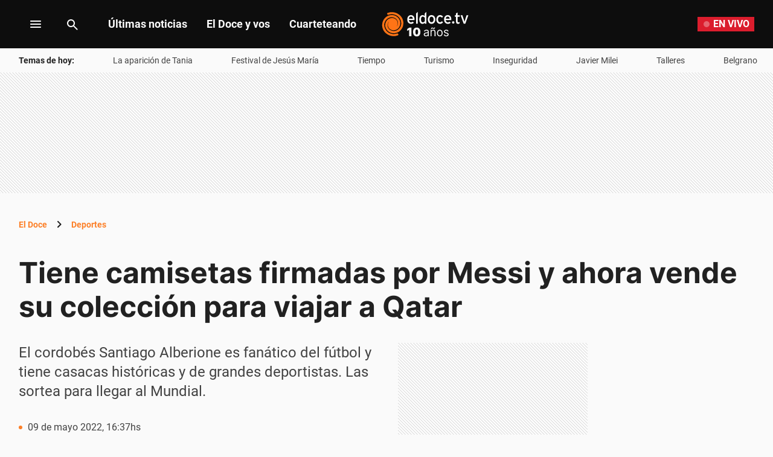

--- FILE ---
content_type: text/html; charset=utf-8
request_url: https://eldoce.tv/deportes/tiene-camisetas-firmadas-lionel-messi-ahora-vende-coleccion-para-viajar-mundial-qatar_129210/
body_size: 65048
content:
<!DOCTYPE html><html lang="es"><head><meta charSet="utf-8"/><title itemProp="name" lang="es">Tiene camisetas firmadas por Messi y ahora vende su colección para viajar a Qatar | ElDoce</title><script type="text/javascript">
    metadata = {"page":{"article":{"id":"7TMSFXYAWRGLRKYFIE5JAGKFQ4","title":"Tiene camisetas firmadas por Messi y ahora vende su colección para viajar a Qatar","description":"El cordobés Santiago Alberione es fanático del fútbol y tiene casacas históricas y de grandes deportistas. Las sortea para llegar al Mundial.","url":"https://eldoce.tv/deportes/tiene-camisetas-firmadas-lionel-messi-ahora-vende-coleccion-para-viajar-mundial-qatar_129210/","sections":["Deportes"],"tags":["Lionel Messi","mundial","Qatar","Seguimos en El Doce","camisetas","sorteo"]}}};
    metadata.page.userLoggedIn = !!localStorage.getItem('uuid-arc');
   </script><script type="text/javascript">
    !function(e,o,n,i){if(!e){e=e||{},window.permutive=e,e.q=[];var t=function(){return([1e7]+-1e3+-4e3+-8e3+-1e11).replace(/[018]/g,function(e){return(e^(window.crypto||window.msCrypto).getRandomValues(new Uint8Array(1))[0]&15>>e/4).toString(16)})};e.config=i||{},e.config.apiKey=o,e.config.workspaceId=n,e.config.environment=e.config.environment||"production",(window.crypto||window.msCrypto)&&(e.config.viewId=t());for(var g=["addon","identify","track","trigger","query","segment","segments","ready","on","once","user","consent"],r=0;r<g.length;r++){var w=g[r];e[w]=function(o){return function(){var n=Array.prototype.slice.call(arguments,0);e.q.push({functionName:o,arguments:n})}}(w)}}}(window.permutive,"1714b376-c8c2-46f7-9663-7a87790ff8aa","a5e9582a-a465-44b1-8d41-3a8ddcf903db",{});
  window.googletag=window.googletag||{},window.googletag.cmd=window.googletag.cmd||[],window.googletag.cmd.push(function(){if(0===window.googletag.pubads().getTargeting("permutive").length){var e=window.localStorage.getItem("_pdfps");window.googletag.pubads().setTargeting("permutive",e?JSON.parse(e):[]);var o=window.localStorage.getItem("permutive-id");o&&(window.googletag.pubads().setTargeting("puid",o),window.googletag.pubads().setTargeting("ptime",Date.now().toString())),window.permutive.config.viewId&&window.googletag.pubads().setTargeting("prmtvvid",window.permutive.config.viewId),window.permutive.config.workspaceId&&window.googletag.pubads().setTargeting("prmtvwid",window.permutive.config.workspaceId)}});
  permutive.addon('web', metadata);
  </script><script async="" src="https://a5e9582a-a465-44b1-8d41-3a8ddcf903db.edge.permutive.app/a5e9582a-a465-44b1-8d41-3a8ddcf903db-web.js"></script><script>
  const uuidStorage = localStorage.getItem('uuid-arc') || '';
  const eventAuth = {
    event: 'authentication',
    userId: uuidStorage,
  };
  dataLayer = (uuidStorage !== '') ? [eventAuth] : [];
</script><script>
  (function(w,d,s,l,i){
    w[l]=w[l]||[];w[l].push({'gtm.start':new Date().getTime(),event:'gtm.js'});
    var f=d.getElementsByTagName(s)[0],
      j=d.createElement(s),
      dl=l!='dataLayer'?'&l='+l:'';
    j.async=true;
    j.src='https://www.googletagmanager.com/gtm.js?id='+i+dl;
    f.parentNode.insertBefore(j,f);
  })(window,document,'script','dataLayer','GTM-WWNCJ5K');
</script><script>(()=>{function e(e,n){var t=Object.keys(e);if(Object.getOwnPropertySymbols){var o=Object.getOwnPropertySymbols(e);n&&(o=o.filter((function(n){return Object.getOwnPropertyDescriptor(e,n).enumerable}))),t.push.apply(t,o)}return t}function n(n){for(var o=1;o<arguments.length;o++){var a=null!=arguments[o]?arguments[o]:{};o%2?e(Object(a),!0).forEach((function(e){t(n,e,a[e])})):Object.getOwnPropertyDescriptors?Object.defineProperties(n,Object.getOwnPropertyDescriptors(a)):e(Object(a)).forEach((function(e){Object.defineProperty(n,e,Object.getOwnPropertyDescriptor(a,e))}))}return n}function t(e,n,t){return n in e?Object.defineProperty(e,n,{value:t,enumerable:!0,configurable:!0,writable:!0}):e[n]=t,e}navigator.share=navigator.share||function(){var e={default:{sms:"SMS",messenger:"Messenger",whatsapp:"WhatsApp",twitter:"Twitter",linkedin:"Linkedin",telegram:"Telegram",facebook:"Facebook",skype:"Skype",pinterest:"Pinterest"},cs:{shareTitle:"Sdílet",cancel:"Zrušit",copy:"Kopírovat",print:"Tisk",email:"E-mail",selectSms:"Vyberte kontakt"},sk:{shareTitle:"Zdieľať",cancel:"Zrušiť",copy:"Kopírovat",print:"Tlač",email:"E-mail",selectSms:"Vyberte kontakt"},ja:{shareTitle:"共有する",cancel:"キャンセル",copy:"コピーする",print:"印刷する",email:"E-mail",selectSms:"連絡先を選択してください"},zh:{shareTitle:"分享",cancel:"取消",copy:"複製連結",print:"列印",email:"E-mail",selectSms:"選擇聯絡人"},pt:{shareTitle:"Compartilhar",cancel:"Cancelar",copy:"Copiar",print:"Imprimir",email:"E-mail",selectSms:"Selecione um contato"},en:{shareTitle:"Share",cancel:"Cancel",copy:"Copy",print:"Print",email:"E-mail",selectSms:"Pick a contact"},es:{shareTitle:"Compartir",cancel:"Cancelar",copy:"Copiar",print:"Imprimir",email:"Correo",selectSms:"Seleccionar un contacto"},fr:{shareTitle:"Partager",cancel:"Annuler",copy:"Copier",print:"Imprimer",email:"E-mail",selectSms:"Veuillez choisir un contact"},de:{shareTitle:"Teilen",cancel:"Abbrechen",copy:"Kopieren",print:"Drucken",email:"E-mail",selectSms:"Wählen Sie einen Kontakt aus"},it:{shareTitle:"Condividi",cancel:"Annulla",copy:"Copia",print:"Stampa",email:"Email",selectSms:"Seleziona un contatto"},nl:{shareTitle:"Delen",cancel:"Annuleren",copy:"Kopiëren",print:"Printen",email:"E-mail",selectSms:"Selecteer een contact"},sv:{shareTitle:"Dela",cancel:"Avbryt",copy:"Kopiera",print:"Skriv ut",email:"E-mail",selectSms:"Välj en kontakt"},da:{shareTitle:"Del",cancel:"Luk",copy:"Kopiér",print:"Udskriv",email:"E-mail",selectSms:"Vælg en kontaktperson"},dk:{shareTitle:"Del",cancel:"Luk",copy:"Kopiér",print:"Udskriv",email:"E-mail",selectSms:"Vælg en kontaktperson"},ru:{shareTitle:"Поделиться",cancel:"Отмена",copy:"Скопировать",print:"Печать",email:"Э-майл",selectSms:"Выбери контакт"},tr:{shareTitle:"Paylaş",cancel:"Vazgeç",copy:"Kopyala",print:"Yazdır",email:"E-posta",selectSms:"Bir kişi seç"},ko:{shareTitle:"공유",cancel:"취소",copy:"링크 복사",print:"인쇄",email:"E-mail",selectSms:"연락처를 선택하세요"},ta:{shareTitle:"பகிர்",cancel:"இரத்து",copy:"நகலெடு",print:"அச்சிடு",email:"மின்னஞ்சல்",selectSms:"ஒரு தொடர்பைத் தேர்வுசெய்க"},pl:{shareTitle:"Dzielić",cancel:"Anuluj",copy:"Kopiuj",print:"Wydrukować",email:"E-mail",selectSms:"Wybierz kontakt"},is:{shareTitle:"Deila",cancel:"Hætta við",copy:"Afrita",print:"Prenta",email:"Póstur",selectSms:"Veldu tengilið"},hu:{shareTitle:"Megosztás",cancel:"Bezárás",copy:"Másolás",print:"Nyomtatás",email:"E-mail",selectSms:"Válasszon egy kontaktot"}},t=navigator.userAgent.match(/Android/i),o=navigator.userAgent.match(/iPhone|iPad|iPod/i),a=navigator.userAgent.match(/iPhone|iPad|iPod|Macintosh/i),i=!(o||t),c={share:a?'<svg class="the-icon" xmlns="http://www.w3.org/2000/svg" viewBox="0 0 1000 1000"><g><path fill="#424242" d="M381.9,181l95.8-95.8v525.9c0,13.4,8.9,22.3,22.3,22.3c13.4,0,22.3-8.9,22.3-22.3V85.2l95.8,95.8c4.5,4.5,8.9,6.7,15.6,6.7c6.7,0,11.1-2.2,15.6-6.7c8.9-8.9,8.9-22.3,0-31.2L515.6,16.1c-2.2-2.2-4.5-4.5-6.7-4.5c-4.5-2.2-11.1-2.2-17.8,0c-2.2,2.2-4.5,2.2-6.7,4.5L350.7,149.8c-8.9,8.9-8.9,22.3,0,31.2C359.6,190,373,190,381.9,181z M812,276.9H633.7v44.6H812v624H188v-624h178.3v-44.6H188c-24.5,0-44.6,20.1-44.6,44.6v624c0,24.5,20.1,44.6,44.6,44.6h624c24.5,0,44.6-20.1,44.6-44.6v-624C856.6,296.9,836.5,276.9,812,276.9z"/></g></svg>':'<svg class="the-icon" xmlns="http://www.w3.org/2000/svg" viewBox="0 0 24 24"><path d="M0 0h24v24H0z" fill="none"/><path fill="#424242" d="M18 16.08c-.76 0-1.44.3-1.96.77L8.91 12.7c.05-.23.09-.46.09-.7s-.04-.47-.09-.7l7.05-4.11c.54.5 1.25.81 2.04.81 1.66 0 3-1.34 3-3s-1.34-3-3-3-3 1.34-3 3c0 .24.04.47.09.7L8.04 9.81C7.5 9.31 6.79 9 6 9c-1.66 0-3 1.34-3 3s1.34 3 3 3c.79 0 1.5-.31 2.04-.81l7.12 4.16c-.05.21-.08.43-.08.65 0 1.61 1.31 2.92 2.92 2.92 1.61 0 2.92-1.31 2.92-2.92s-1.31-2.92-2.92-2.92z"/></svg>',email:'<svg class="the-icon" xmlns="http://www.w3.org/2000/svg" viewBox="0 0 24 24"><path fill="none" d="M0 0h24v24H0z"/><path fill="#424242" d="M20 4H4c-1.1 0-1.99.9-1.99 2L2 18c0 1.1.9 2 2 2h16c1.1 0 2-.9 2-2V6c0-1.1-.9-2-2-2zm0 14H4V8l8 5 8-5v10zm-8-7L4 6h16l-8 5z"/></svg>',copy:'<svg class="the-icon" xmlns="http://www.w3.org/2000/svg" viewBox="0 0 448 512"><path fill="#424242" d="M320 448v40c0 13.255-10.745 24-24 24H24c-13.255 0-24-10.745-24-24V120c0-13.255 10.745-24 24-24h72v296c0 30.879 25.121 56 56 56h168zm0-344V0H152c-13.255 0-24 10.745-24 24v368c0 13.255 10.745 24 24 24h272c13.255 0 24-10.745 24-24V128H344c-13.2 0-24-10.8-24-24zm120.971-31.029L375.029 7.029A24 24 0 0 0 358.059 0H352v96h96v-6.059a24 24 0 0 0-7.029-16.97z"></path></svg>',print:'<svg class="the-icon" xmlns="http://www.w3.org/2000/svg" viewBox="0 0 24 24"><path fill="#424242" d="M19 8H5c-1.66 0-3 1.34-3 3v6h4v4h12v-4h4v-6c0-1.66-1.34-3-3-3zm-3 11H8v-5h8v5zm3-7c-.55 0-1-.45-1-1s.45-1 1-1 1 .45 1 1-.45 1-1 1zm-1-9H6v4h12V3z"/><path d="M0 0h24v24H0z" fill="none"/></svg>',sms:'<svg class="the-icon" xmlns="http://www.w3.org/2000/svg" viewBox="0 0 24 24"><path fill="#424242" d="M20 2H4c-1.1 0-1.99.9-1.99 2L2 22l4-4h14c1.1 0 2-.9 2-2V4c0-1.1-.9-2-2-2zM9 11H7V9h2v2zm4 0h-2V9h2v2zm4 0h-2V9h2v2z"/><path d="M0 0h24v24H0z" fill="none"/></svg>',messenger:'<svg class="the-icon" xmlns="http://www.w3.org/2000/svg" viewBox="0 0 448 512"><path fill="#0084ff" d="M224 32C15.9 32-77.5 278 84.6 400.6V480l75.7-42c142.2 39.8 285.4-59.9 285.4-198.7C445.8 124.8 346.5 32 224 32zm23.4 278.1L190 250.5 79.6 311.6l121.1-128.5 57.4 59.6 110.4-61.1-121.1 128.5z"></path></svg>',facebook:'<svg class="the-icon" xmlns="http://www.w3.org/2000/svg" viewBox="0 0 448 512"><path fill="#3b5998" d="M448 56.7v398.5c0 13.7-11.1 24.7-24.7 24.7H309.1V306.5h58.2l8.7-67.6h-67v-43.2c0-19.6 5.4-32.9 33.5-32.9h35.8v-60.5c-6.2-.8-27.4-2.7-52.2-2.7-51.6 0-87 31.5-87 89.4v49.9h-58.4v67.6h58.4V480H24.7C11.1 480 0 468.9 0 455.3V56.7C0 43.1 11.1 32 24.7 32h398.5c13.7 0 24.8 11.1 24.8 24.7z"></path></svg>',whatsapp:'<svg class="the-icon" xmlns="http://www.w3.org/2000/svg" viewBox="0 0 448 512"><path fill="#075e54" d="M224 122.8c-72.7 0-131.8 59.1-131.9 131.8 0 24.9 7 49.2 20.2 70.1l3.1 5-13.3 48.6 49.9-13.1 4.8 2.9c20.2 12 43.4 18.4 67.1 18.4h.1c72.6 0 133.3-59.1 133.3-131.8 0-35.2-15.2-68.3-40.1-93.2-25-25-58-38.7-93.2-38.7zm77.5 188.4c-3.3 9.3-19.1 17.7-26.7 18.8-12.6 1.9-22.4.9-47.5-9.9-39.7-17.2-65.7-57.2-67.7-59.8-2-2.6-16.2-21.5-16.2-41s10.2-29.1 13.9-33.1c3.6-4 7.9-5 10.6-5 2.6 0 5.3 0 7.6.1 2.4.1 5.7-.9 8.9 6.8 3.3 7.9 11.2 27.4 12.2 29.4s1.7 4.3.3 6.9c-7.6 15.2-15.7 14.6-11.6 21.6 15.3 26.3 30.6 35.4 53.9 47.1 4 2 6.3 1.7 8.6-1 2.3-2.6 9.9-11.6 12.5-15.5 2.6-4 5.3-3.3 8.9-2 3.6 1.3 23.1 10.9 27.1 12.9s6.6 3 7.6 4.6c.9 1.9.9 9.9-2.4 19.1zM400 32H48C21.5 32 0 53.5 0 80v352c0 26.5 21.5 48 48 48h352c26.5 0 48-21.5 48-48V80c0-26.5-21.5-48-48-48zM223.9 413.2c-26.6 0-52.7-6.7-75.8-19.3L64 416l22.5-82.2c-13.9-24-21.2-51.3-21.2-79.3C65.4 167.1 136.5 96 223.9 96c42.4 0 82.2 16.5 112.2 46.5 29.9 30 47.9 69.8 47.9 112.2 0 87.4-72.7 158.5-160.1 158.5z"></path></svg>',twitter:'<svg class="the-icon" xmlns="http://www.w3.org/2000/svg" viewBox="0 0 512 512"><path fill="#1da1f2" d="M459.37 151.716c.325 4.548.325 9.097.325 13.645 0 138.72-105.583 298.558-298.558 298.558-59.452 0-114.68-17.219-161.137-47.106 8.447.974 16.568 1.299 25.34 1.299 49.055 0 94.213-16.568 130.274-44.832-46.132-.975-84.792-31.188-98.112-72.772 6.498.974 12.995 1.624 19.818 1.624 9.421 0 18.843-1.3 27.614-3.573-48.081-9.747-84.143-51.98-84.143-102.985v-1.299c13.969 7.797 30.214 12.67 47.431 13.319-28.264-18.843-46.781-51.005-46.781-87.391 0-19.492 5.197-37.36 14.294-52.954 51.655 63.675 129.3 105.258 216.365 109.807-1.624-7.797-2.599-15.918-2.599-24.04 0-57.828 46.782-104.934 104.934-104.934 30.213 0 57.502 12.67 76.67 33.137 23.715-4.548 46.456-13.32 66.599-25.34-7.798 24.366-24.366 44.833-46.132 57.827 21.117-2.273 41.584-8.122 60.426-16.243-14.292 20.791-32.161 39.308-52.628 54.253z"></path></svg>',linkedin:'<svg class="the-icon" xmlns="http://www.w3.org/2000/svg" viewBox="0 0 448 512"><path fill="#0077b5" d="M416 32H31.9C14.3 32 0 46.5 0 64.3v383.4C0 465.5 14.3 480 31.9 480H416c17.6 0 32-14.5 32-32.3V64.3c0-17.8-14.4-32.3-32-32.3zM135.4 416H69V202.2h66.5V416zm-33.2-243c-21.3 0-38.5-17.3-38.5-38.5S80.9 96 102.2 96c21.2 0 38.5 17.3 38.5 38.5 0 21.3-17.2 38.5-38.5 38.5zm282.1 243h-66.4V312c0-24.8-.5-56.7-34.5-56.7-34.6 0-39.9 27-39.9 54.9V416h-66.4V202.2h63.7v29.2h.9c8.9-16.8 30.6-34.5 62.9-34.5 67.2 0 79.7 44.3 79.7 101.9V416z"></path></svg>',telegram:'<svg class="the-icon" xmlns="http://www.w3.org/2000/svg" viewBox="0 0 496 512"><path fill="#0088cc" d="M248 8C111 8 0 119 0 256s111 248 248 248 248-111 248-248S385 8 248 8zm121.8 169.9l-40.7 191.8c-3 13.6-11.1 16.9-22.4 10.5l-62-45.7-29.9 28.8c-3.3 3.3-6.1 6.1-12.5 6.1l4.4-63.1 114.9-103.8c5-4.4-1.1-6.9-7.7-2.5l-142 89.4-61.2-19.1c-13.3-4.2-13.6-13.3 2.8-19.7l239.1-92.2c11.1-4 20.8 2.7 17.2 19.5z"></path></svg>',skype:'<svg class="the-icon" xmlns="http://www.w3.org/2000/svg" viewBox="0 0 448 512"><path fill="#00aff0" d="M424.7 299.8c2.9-14 4.7-28.9 4.7-43.8 0-113.5-91.9-205.3-205.3-205.3-14.9 0-29.7 1.7-43.8 4.7C161.3 40.7 137.7 32 112 32 50.2 32 0 82.2 0 144c0 25.7 8.7 49.3 23.3 68.2-2.9 14-4.7 28.9-4.7 43.8 0 113.5 91.9 205.3 205.3 205.3 14.9 0 29.7-1.7 43.8-4.7 19 14.6 42.6 23.3 68.2 23.3 61.8 0 112-50.2 112-112 .1-25.6-8.6-49.2-23.2-68.1zm-194.6 91.5c-65.6 0-120.5-29.2-120.5-65 0-16 9-30.6 29.5-30.6 31.2 0 34.1 44.9 88.1 44.9 25.7 0 42.3-11.4 42.3-26.3 0-18.7-16-21.6-42-28-62.5-15.4-117.8-22-117.8-87.2 0-59.2 58.6-81.1 109.1-81.1 55.1 0 110.8 21.9 110.8 55.4 0 16.9-11.4 31.8-30.3 31.8-28.3 0-29.2-33.5-75-33.5-25.7 0-42 7-42 22.5 0 19.8 20.8 21.8 69.1 33 41.4 9.3 90.7 26.8 90.7 77.6 0 59.1-57.1 86.5-112 86.5z"></path></svg>',pinterest:'<svg class="the-icon" width="256px" height="256px" viewBox="0 0 256 256" version="1.1" xmlns="http://www.w3.org/2000/svg" xmlns:xlink="http://www.w3.org/1999/xlink" preserveAspectRatio="xMidYMid"><path d="M0,128.002 C0,180.416 31.518,225.444 76.619,245.241 C76.259,236.303 76.555,225.573 78.847,215.848 C81.308,205.457 95.317,146.1 95.317,146.1 C95.317,146.1 91.228,137.927 91.228,125.848 C91.228,106.879 102.222,92.712 115.914,92.712 C127.557,92.712 133.182,101.457 133.182,111.929 C133.182,123.633 125.717,141.14 121.878,157.355 C118.671,170.933 128.686,182.008 142.081,182.008 C166.333,182.008 182.667,150.859 182.667,113.953 C182.667,85.899 163.772,64.901 129.405,64.901 C90.577,64.901 66.388,93.857 66.388,126.201 C66.388,137.353 69.676,145.217 74.826,151.307 C77.194,154.104 77.523,155.229 76.666,158.441 C76.052,160.796 74.642,166.466 74.058,168.713 C73.206,171.955 70.579,173.114 67.649,171.917 C49.765,164.616 41.436,145.031 41.436,123.015 C41.436,86.654 72.102,43.054 132.918,43.054 C181.788,43.054 213.953,78.418 213.953,116.379 C213.953,166.592 186.037,204.105 144.887,204.105 C131.068,204.105 118.069,196.635 113.616,188.15 C113.616,188.15 106.185,217.642 104.611,223.337 C101.897,233.206 96.585,243.07 91.728,250.758 C103.24,254.156 115.401,256.007 128.005,256.007 C198.689,256.007 256.001,198.698 256.001,128.002 C256.001,57.309 198.689,0 128.005,0 C57.314,0 0,57.309 0,128.002 Z" fill="#CB1F27"></path></svg>'};function l(e){var n=e,t=document.head||document.getElementsByTagName("head")[0],o=document.createElement("style");o.type="text/css",o.appendChild(document.createTextNode(n)),o.id="shareAPIPolyfill-style",t.appendChild(o)}return function(){var t=arguments.length>0&&void 0!==arguments[0]?arguments[0]:{},o=arguments.length>1&&void 0!==arguments[1]?arguments[1]:{};return new Promise((function(s,r){t.title&&"string"==typeof t.title&&t.text&&"string"==typeof t.text||r("Invalid Params");var p=t.title,d=t.url,h=t.fbId,m=t.hashtags,g=t.via,v=t.hashtag,y=n(n({},{copy:!0,print:!0,email:!0,sms:!0,messenger:!0,facebook:!0,whatsapp:!0,twitter:!0,linkedin:!0,telegram:!0,skype:!0,pinterest:!0,language:"en"}),o),w=n(n({},e.default),e[y.language]?e[y.language]:e[navigator.language]||e[navigator.language.substr(0,2).toLowerCase()]||e.en),u=t.text||p,f=encodeURIComponent(t.image);function b(){k.classList.remove("visible"),P.classList.remove("visible"),k.addEventListener("transitionend",(function e(){k.removeEventListener("transitionend",e),document.body.removeChild(k)})),P.addEventListener("transitionend",(function e(){P.removeEventListener("transitionend",e),document.body.removeChild(P),document.head.removeChild(document.querySelector("#shareAPIPolyfill-style")),document.removeEventListener("keyup",x)}))}l('\n#shareAPIPolyfill-backdrop,\n#shareAPIPolyfill-container {\n  opacity: 0;\n  pointer-events: none;\n  position: fixed;\n  left: 0;\n  top: 0;\n  bottom: 0;\n  right: 0;\n  margin: auto;\n  width: 100%;\n  height: 100%;\n  will-change: opacity;\n  z-index: 99999999;\n}\n#shareAPIPolyfill-backdrop {\n  transition: opacity linear 250ms;\n  background-color: rgba(0, 0, 0, 0.6);\n}\n#shareAPIPolyfill-container {\n  color: #424242;\n  background-color: #f9f9f9;\n  top: auto;\n  max-width: 400px;\n  height: auto;\n  transition-property: transform,opacity;\n  transition-timing-function: linear;\n  transition-duration: 250ms;\n  transition-delay: 150ms;\n  transform: translateY(100%);\n  font-family: -apple-system, BlinkMacSystemFont, "Segoe UI", "Roboto", "Oxygen", "Ubuntu", "Cantarell", "Fira Sans", "Droid Sans", "Helvetica Neue", arial, sans-serif, "Microsoft JhengHei";\n}\n#shareAPIPolyfill-backdrop.visible,\n#shareAPIPolyfill-container.visible {\n  opacity: 1;\n  pointer-events: all;\n}\n#shareAPIPolyfill-container.visible {\n  transform: translateY(0);\n}\n#shareAPIPolyfill-container .shareAPIPolyfill-header {\n  background: #EEE;\n}\n#shareAPIPolyfill-container .shareAPIPolyfill-header .shareAPIPolyfill-icons-container {\n  display: flex;\n}\n#shareAPIPolyfill-container .shareAPIPolyfill-header-title {\n  background-color: #E0E0E0;\n  padding: 10px 18px;\n  color: #424242;\n  font-weight: 600;\n}\n#shareAPIPolyfill-container .shareAPIPolyfill-body {\n  border-top: solid 1px #EEE;\n}\n#shareAPIPolyfill-container .shareAPIPolyfill-footer {\n width: 100%;\n display: block;\n border: none;\n transition: opacity ease-in 250ms;\n border-top: solid 1px #EEE;\n background-color: #EEE;\n text-align: center;\n padding: 10px;\n font-size:13px;\n cursor: pointer;\n opacity: .5;\n}\n#shareAPIPolyfill-container .shareAPIPolyfill-footer:hover {\n  opacity: 1;\n}\n#shareAPIPolyfill-container .shareAPIPolyfill-icons-container {\n  display: flex;\n  flex-wrap: wrap;\n}\n#shareAPIPolyfill-container .tool-icon {\n border: none;\n display: inline-block;\n width: 25%;\n box-sizing: border-box;\n font-weight: 400;\n font-size: 12px;\n -webkit-font-smoothing: antialiased;\n -moz-osx-font-smoothing: grayscale;\n text-align: center;\n cursor: pointer;\n background-color: transparent;\n padding: 20px 0;\n}\n#shareAPIPolyfill-container .tool-icon:hover {\n  box-shadow: inset 0 0 20px rgba(0,0,0, .125);\n}\n#shareAPIPolyfill-container .the-icon-title {\n padding-top: 10px;\n display: block;\n}\n.shareAPIPolyfill-header-title .the-icon {\n\tdisplay: inline-block;\n\theight: 20px;\n\twidth: 20px;\n\tpadding-right: 5px;\n\tvertical-align:'.concat(a?"-2px":"-4px",";\n}\n.shareAPIPolyfill-icons-container.title .tool-icon .the-icon,\n.shareAPIPolyfill-icons-container.body .tool-icon .the-icon {\n  display: block;\n  margin: auto;\n  width: 42px;\n  height: 36px;\n}\n.shareAPIPolyfill-icons-container.title .tool-icon .the-icon {\n  height: 24px;\n}\n.shareAPIPolyfill-icons-container .hidden {\n  display: none !important;\n}\n"));var k=document.createElement("div"),P=document.createElement("div");function x(e){27===e.keyCode&&b()}k.id="shareAPIPolyfill-backdrop",P.id="shareAPIPolyfill-container",P.setAttribute("tabindex","0"),P.innerHTML='\n<div class="shareAPIPolyfill-header">\n <div class="shareAPIPolyfill-header-title" tabindex="0">'.concat(c.share," ").concat(w.shareTitle,'</div>\n <div class="shareAPIPolyfill-icons-container title">\n  <button class="').concat(y.copy?"":"hidden",' tool-icon copy" data-tool="copy">\n   ').concat(c.copy,'\n   <span class="the-icon-title">').concat(w.copy,'</span>\n  </button>\n  <button class="').concat(y.print?"":"hidden",' tool-icon print" data-tool="print">\n   ').concat(c.print,'\n   <span class="the-icon-title">').concat(w.print,'</span>\n  </button>\n  <button class="').concat(y.email?"":"hidden",' tool-icon email" data-tool="email">\n   ').concat(c.email,'\n   <span class="the-icon-title">').concat(w.email,'</span>\n  </button>\n  <button class="').concat(y.sms?"":"hidden",' tool-icon sms" data-tool="sms">\n   ').concat(c.sms,'\n   <span class="the-icon-title">').concat(w.sms,'</span>\n  </button>\n </div>\n</div>\n<div class="shareAPIPolyfill-body">\n <div class="shareAPIPolyfill-icons-container body">\n  ').concat(h?'\n   <button class="tool-icon messenger '.concat(y.messenger?"":"hidden",'" data-tool="messenger">\n    ').concat(c.messenger,'\n    <span class="the-icon-title">').concat(w.messenger,"</span>\n   </button>\n  "):"",'\n  <button class="').concat(y.facebook?"":"hidden",' tool-icon facebook" data-tool="facebook">\n   ').concat(c.facebook,'\n   <span class="the-icon-title">').concat(w.facebook,'</span>\n  </button>\n  <button class="').concat(y.whatsapp?"":"hidden",' tool-icon whatsapp" data-tool="whatsapp">\n   ').concat(c.whatsapp,'\n   <span class="the-icon-title">').concat(w.whatsapp,'</span>\n  </button>\n  <button class="').concat(y.twitter?"":"hidden",' tool-icon twitter" data-tool="twitter">\n   ').concat(c.twitter,'\n   <span class="the-icon-title">').concat(w.twitter,'</span>\n  </button>\n  <button class="').concat(y.linkedin?"":"hidden",' tool-icon linkedin" data-tool="linkedin">\n   ').concat(c.linkedin,'\n   <span class="the-icon-title">').concat(w.linkedin,'</span>\n  </button>\n  <button class="').concat(y.telegram?"":"hidden",' tool-icon telegram" data-tool="telegram">\n   ').concat(c.telegram,'\n   <span class="the-icon-title">').concat(w.telegram,'</span>\n  </button>\n  <button class="').concat(y.skype?"":"hidden",' tool-icon skype skype-share" data-tool="skype" data-href="').concat(d,'" data-text="').concat(p+": "+d,'">\n   ').concat(c.skype,'\n   <span class="the-icon-title">').concat(w.skype,'</span>\n  </button>\n  <button class="').concat(y.pinterest?"":"hidden",' tool-icon pinterest" data-tool="pinterest">\n   ').concat(c.pinterest,'\n   <span class="the-icon-title">').concat(w.pinterest,'</span>\n  </button>\n </div>\n <button class="shareAPIPolyfill-footer">\n  ').concat(w.cancel,"\n </button>\n</div>\n"),k.addEventListener("click",(function(){b()})),!1!==y.skype&&function(e,n,t){e.loadSkypeWebSdkAsync=e.loadSkypeWebSdkAsync||function(e){var o,a=n.getElementsByTagName(t)[0];n.getElementById(e.id)||((o=n.createElement(t)).id=e.id,o.src=e.scriptToLoad,o.onload=e.callback,a.parentNode.insertBefore(o,a))};e.loadSkypeWebSdkAsync({scriptToLoad:"https://swx.cdn.skype.com/shared/v/latest/skypewebsdk.js",id:"skype_web_sdk"})}(window,document,"script"),requestAnimationFrame((function(e){document.body.appendChild(k),document.body.appendChild(P),document.addEventListener("keyup",x),Array.from(P.querySelectorAll(".tool-icon")).forEach((function(e){e.addEventListener("click",(function(n){var o=encodeURIComponent(u+": "+d);switch(e.dataset.tool){case"copy":navigator.clipboard.writeText("".concat(p,"\n").concat(t.text||"","\n").concat(d));break;case"print":setTimeout((function(e){self.print()}),500);break;case"email":var a="".concat(encodeURIComponent(u),"%0D%0A"),c="mailto:?subject=".concat(p,"&body=").concat(a).concat(encodeURIComponent(d));window.open(c);break;case"sms":location.href="sms:".concat(w.selectSms,"?&body=").concat(encodeURIComponent(p),": ").concat(encodeURIComponent(t.text||"")," ").concat(d);break;case"messenger":window.open("http://www.facebook.com/dialog/send?app_id="+h+"&display=popup&href="+encodeURIComponent(d)+"&link="+encodeURIComponent(d)+"&redirect_uri="+encodeURIComponent(d)+"&quote="+encodeURIComponent(u));break;case"facebook":window.open("https://www.facebook.com/sharer/sharer.php?u="+encodeURIComponent(d)+"&quote="+encodeURIComponent(u)+"&hashtag="+(v||m||""));break;case"whatsapp":window.open((i?"https://api.whatsapp.com/send?text=":"whatsapp://send?text=")+encodeURIComponent(u+"\n"+d));break;case"twitter":window.open("https://twitter.com/intent/tweet?text=".concat(encodeURIComponent(u),"&url=").concat(encodeURIComponent(d),"&hashtags=").concat(m||"","&via=").concat(g?encodeURIComponent(g):""));break;case"linkedin":window.open("https://www.linkedin.com/shareArticle?mini=true&url=".concat(encodeURIComponent(d),"&title=").concat(p,"&summary=").concat(u,"&source=LinkedIn"));break;case"telegram":window.open(i?"https://telegram.me/share/msg?url="+encodeURIComponent(d)+"&text="+encodeURIComponent(u):"tg://msg?text="+o);break;case"pinterest":window.open("https://pinterest.com/pin/create/button/?url="+encodeURIComponent(d)+"&description="+encodeURIComponent(u)+"&media="+f)}s(),b()}))})),P.querySelector(".shareAPIPolyfill-footer").addEventListener("click",b),requestAnimationFrame((function(){k.classList.add("visible"),P.classList.add("visible")})),document.getElementById("shareAPIPolyfill-container").focus()}))}))}}()})();
//# sourceMappingURL=share-min.js.map</script><script async="" src="https://securepubads.g.doubleclick.net/tag/js/gpt.js"></script><script async="" src="https://s1.adzonestatic.com/c/10011_eldoce-2023-01.js"></script><style>
    div[class^="ad-slot-"]{min-width: 100%;  }
    .ad-slot-interstitial{height:1px;width:1px;display:none}
    .ad-slot-vslider{height:auto;width:auto;display:inline-block}
    @media screen and (max-width:730px){ /* Mobile */
    .ad-slot-header_mobile{height:50px}
    .ad-slot-caja_mobile{height:250px}
    .ad-slot-logo{height:38px}
    }
    @media screen and (min-width:731px){ /* Desktop */
    .ad-slot-header{height:200px}
    .ad-slot-top{height:250px}
    .ad-slot-caja{height:250px}
    .ad-slot-fullbanner{height:600px}
    .ad-slot-megalateral{height:600px;width:260px}
    .ad-slot-logo{height:46px}
    }
  </style><script>
      let anchorSlot;
      googletag.cmd.push(() => {
        anchorSlot = googletag.defineOutOfPageSlot(
          "/113951150/eldoce/nota/zocalo", googletag.enums.OutOfPageFormat.BOTTOM_ANCHOR,
        );
        if(anchorSlot){
          anchorSlot.addService(googletag.pubads());
          if("deportes") {
            anchorSlot.setTargeting("seccion", "deportes");
            anchorSlot.setTargeting("sitioseccion", "eldoce-deportes");
          }
          if("7TMSFXYAWRGLRKYFIE5JAGKFQ4") {
            anchorSlot.setTargeting("idnota", "7TMSFXYAWRGLRKYFIE5JAGKFQ4");
          }
          googletag.pubads().enableSingleRequest();
          googletag.enableServices();
        }
      });
        </script><link rel="preload" href="/pf/resources/dist/eldoce/css/story.css?d=654&amp;mxId=00000000" as="style"/><link rel="stylesheet" href="/pf/resources/dist/eldoce/css/story.css?d=654&amp;mxId=00000000"/><script type="application/javascript" id="polyfill-script">if(!Array.prototype.includes||!(window.Object && window.Object.assign)||!window.Promise||!window.Symbol||!window.fetch){document.write('<script type="application/javascript" src="/pf/dist/engine/polyfill.js?d=654&mxId=00000000" defer=""><\/script>')}</script><script id="fusion-engine-react-script" type="application/javascript" src="/pf/dist/engine/react.js?d=654&amp;mxId=00000000" defer=""></script><script id="fusion-engine-combinations-script" type="application/javascript" src="/pf/dist/components/combinations/article.js?d=654&amp;mxId=00000000" defer=""></script><script src="https://accounts.google.com/gsi/client" defer=""></script><link rel="preconnect" href="https://www.googletagmanager.com"/><link rel="preconnect" href="https://www.google-analytics.com"/><link rel="preconnect" href="https://www.googletagservices.com"/><link rel="preconnect" href="https://adservice.google.com"/><link rel="preconnect" href="https://securepubads.g.doubleclick.net"/><link rel="preconnect" href="https://tpc.googlesyndication.com"/><link rel="preconnect" href="https://cdn.ampproject.org"/><link rel="dns-prefetch" href="https://s1.adzonestatic.com"/><link rel="dns-prefetch" href="https://s.go-mpulse.net"/><link rel="preload" href="/pf/resources/dist/fonts/Inter-Regular-400.woff2?d=654&amp;mxId=00000000" as="font" type="font/woff2" crossorigin="anonymous" data-testid="preloadFonts-testid"/><link rel="preload" href="/pf/resources/dist/fonts/Inter-Bold-700.woff2?d=654&amp;mxId=00000000" as="font" type="font/woff2" crossorigin="anonymous" data-testid="preloadFonts-testid"/><link rel="preload" href="/pf/resources/dist/fonts/roboto-v20-latin-700.woff2?d=654&amp;mxId=00000000" as="font" type="font/woff2" crossorigin="anonymous" data-testid="preloadFonts-testid"/><link rel="preload" href="/pf/resources/dist/fonts/roboto-v20-latin-regular.woff2?d=654&amp;mxId=00000000" as="font" type="font/woff2" crossorigin="anonymous" data-testid="preloadFonts-testid"/><meta name="viewport" content="width=device-width, initial-scale=1, maximum-scale=5"/><link rel="canonical" href="https://eldoce.tv/deportes/tiene-camisetas-firmadas-lionel-messi-ahora-vende-coleccion-para-viajar-mundial-qatar_129210/"/><link rel="amphtml" href="https://eldoce.tv/deportes/tiene-camisetas-firmadas-lionel-messi-ahora-vende-coleccion-para-viajar-mundial-qatar_129210/?outputType=amp"/><meta name="title" content="Tiene camisetas firmadas por Messi y ahora vende su colección para viajar a Qatar | ElDoce.tv"/><meta property="article:tag" content="sorteo"/><meta property="article:tag" content="camisetas"/><meta property="article:tag" content="Seguimos en El Doce"/><meta property="article:tag" content="Qatar"/><meta property="article:tag" content="mundial"/><meta property="article:tag" content="Lionel Messi"/><meta property="article:location" content="country:argentina"/><meta property="article:content_tier" content="free"/><meta property="article:opinion" content="false"/><meta property="article:modified_time" content="2022-05-09T19:37:05.000Z"/><meta property="article:published_time" content="2022-05-09T19:37:05.000Z"/><meta name="robots" content="max-image-preview:large"/><meta name="description" content="El cordobés Santiago Alberione es fanático del fútbol y tiene casacas históricas y de grandes deportistas. Las sortea para llegar al Mundial."/><meta name="keywords" content="Lionel Messi, mundial, Qatar, Seguimos en El Doce, camisetas, sorteo"/><meta name="pageType" content="story"/><meta name="twitter:card" content="summary_large_image"/><meta property="twitter:creator" content="@eldoceoficial"/><meta property="twitter:site" content="@eldoceoficial"/><meta property="fb:pages" content="150573101645696"/><meta property="fb:app_id" content="950038701713645"/><meta property="fb:admins" content="150573101645696"/><meta name="google-site-verification" content="pWqEPT-Fc84Rn6p0DQVx_O7mX26YibWB442pVqcw7ok"/><meta property="og:site_name" content="ElDoce.tv"/><meta property="og:region" content="Córdoba"/><meta property="og:country_name" content="Argentina"/><meta property="og:type" content="article"/><meta property="og:url" content="https://eldoce.tv/deportes/tiene-camisetas-firmadas-lionel-messi-ahora-vende-coleccion-para-viajar-mundial-qatar_129210/"/><meta property="og:title" content="Tiene camisetas firmadas por Messi y ahora vende su colección para viajar a Qatar"/><meta property="og:description" content="El cordobés Santiago Alberione es fanático del fútbol y tiene casacas históricas y de grandes deportistas. Las sortea para llegar al Mundial."/><meta property="og:updated_time" content="2022-05-09T19:37:05Z"/><meta property="og:image" content="https://eldoce.tv/resizer/v2/sortea-sus-camisetas-para-cumplir-su-sueno-de-ir-al-mundial-foto-fredy-bustos-NCJ5EP33JZB7ZFGAJLQHW3IYIE.png?auth=10e6c0d51f43eb0b683a9c13629fe7506de639418d19e7cd3d2f5c4b09aaf3c4&amp;width=1023"/><meta name="twitter:title" content="Tiene camisetas firmadas por Messi y ahora vende su colección para viajar a Qatar"/><meta name="twitter:url" content="https://eldoce.tv/deportes/tiene-camisetas-firmadas-lionel-messi-ahora-vende-coleccion-para-viajar-mundial-qatar_129210/"/><meta name="twitter:description" content="El cordobés Santiago Alberione es fanático del fútbol y tiene casacas históricas y de grandes deportistas. Las sortea para llegar al Mundial."/><meta name="twitter:image" content="https://eldoce.tv/resizer/v2/sortea-sus-camisetas-para-cumplir-su-sueno-de-ir-al-mundial-foto-fredy-bustos-NCJ5EP33JZB7ZFGAJLQHW3IYIE.png?auth=10e6c0d51f43eb0b683a9c13629fe7506de639418d19e7cd3d2f5c4b09aaf3c4&amp;width=1023"/><meta name="twitter:player" content="https://eldoce.tv/player-card-twitter/"/><meta name="twitter:player:width" content="980"/><meta name="twitter:player:height" content="550"/><meta name="twitter:player:stream:content_type" content="video/mp4;"/><meta name="idNota" content="7TMSFXYAWRGLRKYFIE5JAGKFQ4"/><link rel="preload" href="https://eldoce.tv/resizer/v2/sortea-sus-camisetas-para-cumplir-su-sueno-de-ir-al-mundial-foto-fredy-bustos-NCJ5EP33JZB7ZFGAJLQHW3IYIE.png?auth=10e6c0d51f43eb0b683a9c13629fe7506de639418d19e7cd3d2f5c4b09aaf3c4&amp;width=767" as="image" media="(max-width: 728px)" fetchpriority="high"/><link rel="preload" href="https://eldoce.tv/resizer/v2/sortea-sus-camisetas-para-cumplir-su-sueno-de-ir-al-mundial-foto-fredy-bustos-NCJ5EP33JZB7ZFGAJLQHW3IYIE.png?auth=10e6c0d51f43eb0b683a9c13629fe7506de639418d19e7cd3d2f5c4b09aaf3c4&amp;width=1023" as="image" media="(min-width: 729px) and (max-width: 1023px)" fetchpriority="high"/><link rel="preload" href="https://eldoce.tv/resizer/v2/sortea-sus-camisetas-para-cumplir-su-sueno-de-ir-al-mundial-foto-fredy-bustos-NCJ5EP33JZB7ZFGAJLQHW3IYIE.png?auth=10e6c0d51f43eb0b683a9c13629fe7506de639418d19e7cd3d2f5c4b09aaf3c4&amp;width=1440" as="image" media="(min-width: 1024px)" fetchpriority="high"/><script type="application/ld+json">[{"@context":"http://schema.org","@type":"NewsArticle","url":"https://eldoce.tv/deportes/tiene-camisetas-firmadas-lionel-messi-ahora-vende-coleccion-para-viajar-mundial-qatar_129210/","headline":"Tiene camisetas firmadas por Messi y ahora vende su colección para viajar a Qatar","mainEntityOfPage":"https://eldoce.tv/deportes/tiene-camisetas-firmadas-lionel-messi-ahora-vende-coleccion-para-viajar-mundial-qatar_129210/","image":{"@type":"ImageObject","url":"https://eldoce.tv/resizer/v2/sortea-sus-camisetas-para-cumplir-su-sueno-de-ir-al-mundial-foto-fredy-bustos-NCJ5EP33JZB7ZFGAJLQHW3IYIE.png?auth=10e6c0d51f43eb0b683a9c13629fe7506de639418d19e7cd3d2f5c4b09aaf3c4&width=1440","height":"1440","width":"810"},"datePublished":"2022-05-09T16:37:05-0300","dateModified":"2022-05-09T16:37:05-0300","author":{"@type":"Person","name":"Felipe Aliaga","url":"https://eldoce.tv/deportes/tiene-camisetas-firmadas-lionel-messi-ahora-vende-coleccion-para-viajar-mundial-qatar_129210/"},"publisher":{"@type":"Organization","name":"ElDoce","URL":"https://eldoce.tv/","logo":{"@type":"ImageObject","url":"/pf/resources/images/eldoce/eldoce-logo-header.png?d=654&mxId=00000000"}},"description":"El cordobés Santiago Alberione es fanático del fútbol y tiene casacas históricas y de grandes deportistas. Las sortea para llegar al Mundial.","articleBody":"Todo para ir a Qatar. Un cordobés vende su colección de camisetas para juntar plata para llegar mundial. Santiago Alberione es profesor de Educación Física, vivió en Barcelona y logró casacas de grandes deportistas.“Esta es la iniciativa para poder viajar a Qatar. Sortear algunas camisetas de mi colección de fútbol, básquet y hockey”, dijo en Seguimos en El Doce. En ese sentido, confesó que le pidió permiso a mucha gente para poder sortearlas.Sin embargo, reveló que hay dos que “no sortea ni loco”. Tiene en su poder dos camisetas autografiadas por Leo Messi en Castelldefels, Barcelona.+MIRÁ MÁS:De millonario a mendigo: la increíble historia de Racing de Nueva Italia y el ProdeLa historia de las camisetasLa primera vez que vio a la Pulga no le pidió una foto: le regaló una camiseta de Talleres y una tabla de asado con un papelito con una invitación para comer un asado. “Antonela estaba al lado y se reía”, contó.Pasaron unos meses y el llamado nunca llegó, pero al menos se quedó con ese momento grabado para siempre. “La segunda vez fui a un lugar donde sabía que lo podía cruzar”, relató. Santiago se llevó otra reliquia con la firma de Messi y además, una foto con foto con su ídolo.El cordobés detalló que si no llega a juntar toda la plata para ir al Mundial, la va a donar: “Y si me paso con el monto total, también lo voy a donar”. Y cerró: “Voy a publicar toda la plata que voy recaudando”. Para colaborar y participar de los sorteos: en Instagram: @SantiAlberione.","articleSection":"Deportes"},{"@context":"http://schema.org","@type":"VideoObject","name":"Un cordobés vende sus camisetas para ir a Qatar","description":"mundial","publisher":{"@type":"Organization","name":"ElDoce","URL":"https://eldoce.tv/","logo":{"@type":"ImageObject","url":"/pf/resources/images/eldoce/eldoce-logo-header.png?d=654&mxId=00000000"}},"thumbnailUrl":"https://thumbs.vodgc.net/6-454-qdH8411652123075834_1080P.jpg","uploadDate":"2022-05-09T16:37:05-0300","duration":"T00H00M0S","embedUrl":"https://api.vodgc.net/player/v2/embed/playerId/YZKC6K1513776997/contentId/1265472"},{"@context":"http://schema.org","@type":"BreadcrumbList","itemListElement":[{"@type":"ListItem","position":1,"name":"ElDoce","item":"https://eldoce.tv/"},{"@type":"ListItem","position":2,"name":"Deportes","item":"https://eldoce.tv/deportes/"}]}]</script><link rel="icon" type="image/x-icon" href="https://eldoce.tv/favicon.ico"/><link rel="icon" type="image/svg+xml" href="https://eldoce.tv/favicon.svg"/><link rel="icon" type="image/png" sizes="16x16" href="https://eldoce.tv/favicon-16x16.png"/><link rel="icon" type="image/png" sizes="32x32" href="https://eldoce.tv/favicon-32x32.png"/><link rel="apple-touch-icon" href="https://eldoce.tv/apple-touch-icon.png"/>
<script>(window.BOOMR_mq=window.BOOMR_mq||[]).push(["addVar",{"rua.upush":"false","rua.cpush":"true","rua.upre":"false","rua.cpre":"true","rua.uprl":"false","rua.cprl":"false","rua.cprf":"false","rua.trans":"SJ-4b7293f1-a307-459d-97dc-b59517e8a206","rua.cook":"false","rua.ims":"false","rua.ufprl":"false","rua.cfprl":"true","rua.isuxp":"false","rua.texp":"norulematch","rua.ceh":"false","rua.ueh":"false","rua.ieh.st":"0"}]);</script>
                              <script>!function(e){var n="https://s.go-mpulse.net/boomerang/";if("False"=="True")e.BOOMR_config=e.BOOMR_config||{},e.BOOMR_config.PageParams=e.BOOMR_config.PageParams||{},e.BOOMR_config.PageParams.pci=!0,n="https://s2.go-mpulse.net/boomerang/";if(window.BOOMR_API_key="Q39N9-8DY35-3AVXN-H6QL5-2PY8J",function(){function e(){if(!o){var e=document.createElement("script");e.id="boomr-scr-as",e.src=window.BOOMR.url,e.async=!0,i.parentNode.appendChild(e),o=!0}}function t(e){o=!0;var n,t,a,r,d=document,O=window;if(window.BOOMR.snippetMethod=e?"if":"i",t=function(e,n){var t=d.createElement("script");t.id=n||"boomr-if-as",t.src=window.BOOMR.url,BOOMR_lstart=(new Date).getTime(),e=e||d.body,e.appendChild(t)},!window.addEventListener&&window.attachEvent&&navigator.userAgent.match(/MSIE [67]\./))return window.BOOMR.snippetMethod="s",void t(i.parentNode,"boomr-async");a=document.createElement("IFRAME"),a.src="about:blank",a.title="",a.role="presentation",a.loading="eager",r=(a.frameElement||a).style,r.width=0,r.height=0,r.border=0,r.display="none",i.parentNode.appendChild(a);try{O=a.contentWindow,d=O.document.open()}catch(_){n=document.domain,a.src="javascript:var d=document.open();d.domain='"+n+"';void(0);",O=a.contentWindow,d=O.document.open()}if(n)d._boomrl=function(){this.domain=n,t()},d.write("<bo"+"dy onload='document._boomrl();'>");else if(O._boomrl=function(){t()},O.addEventListener)O.addEventListener("load",O._boomrl,!1);else if(O.attachEvent)O.attachEvent("onload",O._boomrl);d.close()}function a(e){window.BOOMR_onload=e&&e.timeStamp||(new Date).getTime()}if(!window.BOOMR||!window.BOOMR.version&&!window.BOOMR.snippetExecuted){window.BOOMR=window.BOOMR||{},window.BOOMR.snippetStart=(new Date).getTime(),window.BOOMR.snippetExecuted=!0,window.BOOMR.snippetVersion=12,window.BOOMR.url=n+"Q39N9-8DY35-3AVXN-H6QL5-2PY8J";var i=document.currentScript||document.getElementsByTagName("script")[0],o=!1,r=document.createElement("link");if(r.relList&&"function"==typeof r.relList.supports&&r.relList.supports("preload")&&"as"in r)window.BOOMR.snippetMethod="p",r.href=window.BOOMR.url,r.rel="preload",r.as="script",r.addEventListener("load",e),r.addEventListener("error",function(){t(!0)}),setTimeout(function(){if(!o)t(!0)},3e3),BOOMR_lstart=(new Date).getTime(),i.parentNode.appendChild(r);else t(!1);if(window.addEventListener)window.addEventListener("load",a,!1);else if(window.attachEvent)window.attachEvent("onload",a)}}(),"".length>0)if(e&&"performance"in e&&e.performance&&"function"==typeof e.performance.setResourceTimingBufferSize)e.performance.setResourceTimingBufferSize();!function(){if(BOOMR=e.BOOMR||{},BOOMR.plugins=BOOMR.plugins||{},!BOOMR.plugins.AK){var n="true"=="true"?1:0,t="",a="clplicaccjbvu2lmrjma-f-9bcb86126-clientnsv4-s.akamaihd.net",i="false"=="true"?2:1,o={"ak.v":"39","ak.cp":"1522586","ak.ai":parseInt("968679",10),"ak.ol":"0","ak.cr":22,"ak.ipv":4,"ak.proto":"h2","ak.rid":"49f72c97","ak.r":52523,"ak.a2":n,"ak.m":"","ak.n":"ff","ak.bpcip":"18.222.180.0","ak.cport":53958,"ak.gh":"2.17.114.90","ak.quicv":"","ak.tlsv":"tls1.3","ak.0rtt":"","ak.0rtt.ed":"","ak.csrc":"-","ak.acc":"","ak.t":"1768720984","ak.ak":"hOBiQwZUYzCg5VSAfCLimQ==psOc17worfCVqZ01+SIRaOd28eJqASri/2XjQY+KvBbvLEGC2yfq1z+e0OUh3PEnJFIlipZwcWK0TJiJdXCi3T24DHNT0WjB+2mXI4rAM/3O+dTagy93uQ8AiJHSgQ5ehutoaLyZXw1506Yx9GtW5BCyjPIYmmOOvKdQV7levVu02T//3f4wyBovTaJ7fuqnHqNPwJCJeHsHZaQMUt+geXdY7yc8MsC7aD4dfrbVZO0fERBSnnk9Uf62BZwq8u9L3yBgDzIv6yNhj2jsrVPybJpM3rgPMa8aWq8QE/K0Kd1zRI0qBKJ7qc53jM+mICMpqBF/Z2WLYn82EwirNhCFlQ3qLwGjSlNPNhG/JNDsNrhNcWwOv8aEyfcvTTqsQ5jgFqlc1+4Hqq5SenVKr+CMnpsAIqINZUWQ8NfIdvg/1Fk=","ak.pv":"11","ak.dpoabenc":"","ak.tf":i};if(""!==t)o["ak.ruds"]=t;var r={i:!1,av:function(n){var t="http.initiator";if(n&&(!n[t]||"spa_hard"===n[t]))o["ak.feo"]=void 0!==e.aFeoApplied?1:0,BOOMR.addVar(o)},rv:function(){var e=["ak.bpcip","ak.cport","ak.cr","ak.csrc","ak.gh","ak.ipv","ak.m","ak.n","ak.ol","ak.proto","ak.quicv","ak.tlsv","ak.0rtt","ak.0rtt.ed","ak.r","ak.acc","ak.t","ak.tf"];BOOMR.removeVar(e)}};BOOMR.plugins.AK={akVars:o,akDNSPreFetchDomain:a,init:function(){if(!r.i){var e=BOOMR.subscribe;e("before_beacon",r.av,null,null),e("onbeacon",r.rv,null,null),r.i=!0}return this},is_complete:function(){return!0}}}}()}(window);</script></head><body><script>
  function setVw() {
    const vw = document.documentElement.clientWidth / 100;
    document.documentElement.style.setProperty('--vw', vw+'px');
  }

  window.addEventListener('DOMContentLoaded', setVw);
  window.addEventListener('resize', setVw);
</script><svg style="display:none"><symbol id="siteLogoMobile" viewBox="0 0 163 48" xmlns="http://www.w3.org/2000/svg"><g clip-path="url(#clip0_550_5868)"><g clip-path="url(#clip1_550_5868)"><g clip-path="url(#clip2_550_5868)"><path d="M42.2804 23.9705C42.27 24.0894 42.257 24.2091 42.2449 24.3279C42.0514 26.0794 41.7122 27.7996 41.1032 29.4556C40.4447 31.2496 39.4505 32.8649 38.3132 34.3917C36.7447 36.4945 34.9237 38.3301 32.6378 39.6634C30.5062 40.9065 28.2151 41.6673 25.773 41.9978C24.266 42.2008 22.7583 42.2494 21.2566 42.1037C21.0648 42.0837 20.8722 42.0646 20.6805 42.0395C17.259 41.591 14.2495 40.2073 11.6625 37.925C8.79701 35.3971 7.05239 32.2117 6.23257 28.5014C5.97925 27.3546 6.06774 26.1887 6.15709 25.0314C6.18399 24.6758 6.21782 24.3227 6.25946 23.9714C6.35836 23.1516 6.50671 22.3405 6.75656 21.5459C7.85486 18.0134 9.94302 15.2626 13.1338 13.3646C14.3683 12.6307 15.7173 12.2342 17.1115 11.9792C18.3121 11.7623 19.5215 11.6565 20.7482 11.7389C20.9191 11.7493 21.0874 11.7675 21.2557 11.7875C22.8311 11.9653 24.2973 12.4763 25.6576 13.2943C28.2741 14.8679 30.0612 17.0982 30.7891 20.098C31.1135 21.4348 31.1855 22.7265 30.9955 23.9714C30.7821 25.3767 30.2312 26.7187 29.3142 27.9905C29.244 28.0859 29.1902 28.1917 29.1295 28.2941C29.1581 28.3192 29.1867 28.3427 29.2153 28.3678C29.3316 28.2585 29.4591 28.1596 29.5615 28.0399C30.5713 26.8523 31.1656 25.4739 31.4562 23.9722C31.4796 23.843 31.503 23.7137 31.5247 23.5827C31.7971 21.8313 31.6991 20.0946 31.1517 18.4012C30.5808 16.6411 29.4808 15.2271 28.2342 13.8937C26.3108 11.8412 23.9381 10.815 21.2557 10.3717C21.0102 10.3327 20.7638 10.2945 20.5148 10.2642C16.3767 9.7506 12.8605 11.1186 9.73481 13.6907C6.6273 16.2472 4.93126 19.6348 4.29623 23.5498C4.2728 23.6894 4.25459 23.83 4.23897 23.9714C4.1314 24.9725 4.19559 26.0117 4.26933 27.0215C4.38558 28.6255 4.67881 30.2078 5.27741 31.7172C6.1276 33.8599 7.20421 35.889 8.74582 37.6023C11.0266 40.1353 13.8131 41.9354 17.1037 42.92C18.4692 43.3294 19.8494 43.6322 21.2557 43.7814C21.7849 43.8369 22.3176 43.8751 22.8563 43.8838C25.288 43.9271 27.6295 43.4743 29.9154 42.6762C30.6494 42.4194 31.2627 42.6137 31.7746 43.2054C32.2769 43.7866 32.5016 44.4502 32.4834 45.2006C32.4695 45.7532 32.1355 46.1106 31.6583 46.2841C30.8507 46.5764 30.0291 46.8367 29.1997 47.0666C27.2712 47.6027 25.3236 48.0139 23.2996 48C22.6091 47.9948 21.9272 47.9644 21.2557 47.9089C15.9932 47.4856 11.2938 45.5545 7.22763 41.984C3.55882 38.7586 1.25117 34.7326 0.335923 29.9085C-0.0388524 27.9315 -0.0856994 25.9597 0.124244 23.9714C0.127715 23.9375 0.131185 23.9028 0.134655 23.869C0.362817 21.7844 0.708964 19.7155 1.59732 17.8044C3.43129 13.8625 6.0313 10.5522 9.81549 8.28974C11.9635 7.00672 14.3015 6.26415 16.7827 5.95186C18.2722 5.76534 19.7687 5.73151 21.2557 5.87985C21.3468 5.88853 21.4405 5.89634 21.5324 5.90674C24.6495 6.26936 27.4534 7.437 29.9319 9.3663C33.18 11.8976 35.1623 15.2314 36.1166 19.2097C36.35 20.1822 36.3413 21.1728 36.291 22.1609C36.2606 22.7673 36.219 23.3702 36.1496 23.9714C36.0559 24.7721 35.9145 25.565 35.6759 26.3431C34.5333 30.0785 32.3046 32.9456 28.8597 34.8228C27.5011 35.5637 26.0081 35.8976 24.489 36.111C23.4107 36.2602 22.3323 36.3106 21.2574 36.1969C20.9382 36.1631 20.6207 36.1162 20.3031 36.0512C16.0019 35.1759 12.137 31.7788 11.4178 26.9417C11.2634 25.9154 11.2565 24.923 11.3996 23.9705C11.6399 22.383 12.3001 20.9022 13.4149 19.5515C13.4956 19.4543 13.5745 19.3537 13.6483 19.254C13.6682 19.2288 13.67 19.1915 13.6231 19.0891C13.4774 19.2097 13.3212 19.319 13.1885 19.4517C12.0008 20.6428 11.2868 22.0889 10.9346 23.7224C10.9164 23.8048 10.9008 23.889 10.8843 23.9714C10.5061 25.9215 10.6041 27.856 11.2573 29.7419C11.8421 31.4396 12.9386 32.8085 14.1662 34.0985C15.9481 35.9696 18.123 37.0306 20.6363 37.5112C20.8445 37.5502 21.051 37.5849 21.2574 37.6153C24.5827 38.1141 27.685 37.486 30.5913 35.6938C34.2661 33.4279 36.5807 30.1731 37.7025 26.023C37.8855 25.3411 38.0096 24.6576 38.0807 23.9722C38.1978 22.8506 38.1744 21.7254 38.0417 20.5864C37.8083 18.5981 37.3667 16.6714 36.4697 14.8679C35.5041 12.923 34.431 11.0423 32.8469 9.52852C30.272 7.07005 27.2573 5.42876 23.7733 4.61245C22.93 4.41466 22.092 4.27499 21.2574 4.18391C18.2523 3.85513 15.2983 4.21601 12.3843 5.28736C11.731 5.52765 11.2452 5.36803 10.7819 4.95164C10.1321 4.36521 9.87015 3.61136 9.91526 2.75168C9.94389 2.20429 10.2961 1.84949 10.7733 1.68987C11.8716 1.32379 12.9785 0.986337 14.0968 0.685318C15.8431 0.211668 17.6155 -0.0320967 19.4391 0.00347045C20.0507 0.0138803 20.6554 0.04858 21.2566 0.0988944C24.915 0.402516 28.366 1.42876 31.5724 3.36586C35.5683 5.77922 38.6672 9.01063 40.5983 13.2917C41.5101 15.3138 42.0306 17.4522 42.3117 19.6504C42.4965 21.093 42.4288 22.5322 42.2813 23.9705H42.2804Z" fill="#FF7416"></path></g><path class="svg-text" fill-rule="evenodd" clip-rule="evenodd" d="M162.422 19.4182C161.997 20.2328 161.762 21.1191 161.457 21.9783C159.997 26.0785 158.547 30.1813 157.106 34.2876C156.996 34.5996 156.851 34.715 156.512 34.7028C155.751 34.6757 154.988 34.6879 154.226 34.6984C153.989 34.7019 153.862 34.6381 153.776 34.3968C151.997 29.4217 150.208 24.4501 148.422 19.4776C148.402 19.4252 148.388 19.371 148.361 19.2792H151.571C152.844 23.2299 154.234 27.1588 155.457 31.2214C156.595 27.1562 157.938 23.2256 159.169 19.2442H162.423C162.422 19.3019 162.422 19.3605 162.422 19.4182Z" fill="white"></path><path class="svg-text" d="M85.5173 34.6451H82.5502V33.2413C82.2776 33.4537 82.0885 33.6014 81.8994 33.7483C79.5875 35.5375 76.5122 35.3871 74.5634 33.3707C73.6321 32.4066 73.1361 31.2109 72.874 29.9234C72.4027 27.6098 72.342 25.2979 73.1467 23.0376C73.7605 21.3149 74.8483 19.9802 76.6212 19.3316C78.5972 18.6079 80.4167 18.9409 82.0577 20.2512C82.1923 20.3587 82.2996 20.5029 82.4807 20.5553C82.6082 20.4137 82.5493 20.2459 82.5476 20.0956C82.5352 18.9471 82.5141 17.7977 82.4939 16.6492C82.486 16.1789 82.6232 15.8005 82.9961 15.4613C83.7409 14.7831 84.4339 14.0506 85.1497 13.3409C85.2509 13.2412 85.3582 13.1477 85.5182 13C85.5173 20.2538 85.5173 27.4315 85.5173 34.6451ZM82.5643 27.0181C82.5643 26.0426 82.5634 25.0672 82.5651 24.0909C82.5651 23.9143 82.5564 23.7544 82.4244 23.6058C81.7218 22.8139 80.8995 22.2047 79.8662 21.911C78.3484 21.4801 76.9835 22.022 76.2483 23.3776C75.675 24.4361 75.5985 25.5995 75.6116 26.7716C75.6266 28.1168 75.7198 29.4506 76.3996 30.6629C76.9651 31.6707 77.8524 32.1663 78.9939 32.1689C80.4783 32.1732 81.5477 31.3647 82.4781 30.3159C82.5898 30.19 82.5634 30.0441 82.5634 29.9016C82.5643 28.9401 82.5634 27.9787 82.5643 27.0181ZM128.229 31.0151C128.837 31.6654 129.413 32.2816 129.997 32.9057C129.84 33.2029 129.573 33.3628 129.334 33.5455C127.082 35.2683 123.68 35.478 121.315 34.0341C119.903 33.1723 118.99 31.9014 118.498 30.3631C117.72 27.9332 117.742 25.478 118.645 23.0866C119.678 20.3525 121.95 18.899 124.884 18.9698C127.944 19.0441 130.132 20.8088 130.927 23.8514C131.286 25.2289 131.396 26.623 131.18 28.0835H120.981C121.177 29.5537 121.582 30.8805 122.883 31.6532C124.772 32.7772 126.532 32.1645 128.229 31.0151ZM121.101 25.5663H128.176C128.094 23.4546 126.979 21.7231 124.565 21.7047C122.595 21.6898 120.979 23.4878 121.101 25.5663ZM63.6543 28.0862H53.4611C53.6352 29.5336 54.0723 30.7914 55.3043 31.6287C56.7017 32.5779 58.231 32.4022 60.7162 31.0326C61.2922 31.6462 61.877 32.2703 62.4689 32.9013C62.3044 33.2169 62.0212 33.3803 61.7724 33.5735C59.6583 35.2202 55.9041 35.5716 53.5253 33.8715C52.1033 32.8559 51.2238 31.4705 50.8035 29.815C50.2231 27.532 50.2846 25.2507 51.1359 23.035C52.1613 20.3674 54.4618 18.8911 57.3736 18.9698C60.404 19.0519 62.577 20.7878 63.3826 23.7858C63.7563 25.1773 63.8662 26.5898 63.6543 28.0862ZM53.5657 25.5671H60.645C60.5746 23.4336 59.4595 21.7239 57.0438 21.7091C54.6852 21.6933 53.6176 23.7142 53.5657 25.5671ZM101.908 26.9228C101.902 28.4533 101.662 29.9374 100.948 31.3123C99.6618 33.7894 97.5881 35.0104 94.7995 34.9728C92.2923 34.9387 90.3893 33.7553 89.2566 31.5806C87.6332 28.4664 87.6182 25.2385 89.3524 22.1767C91.8183 17.8239 98.1861 17.8807 100.721 22.2003C101.521 23.5647 101.905 25.096 101.908 26.9228ZM98.8377 26.9307C98.8026 25.9063 98.6671 24.9029 98.1993 23.9694C97.4808 22.5368 96.3253 21.7947 94.7089 21.876C93.1893 21.9521 92.2237 22.8322 91.7057 24.1888C90.9626 26.1362 90.9969 28.1028 91.8376 30.0108C92.3758 31.2319 93.3634 31.9574 94.7204 32.0719C96.0518 32.1846 97.0745 31.6051 97.8203 30.5309C98.5722 29.4497 98.8105 28.2182 98.8377 26.9307ZM115.895 32.2117C114.449 34.1617 112.445 35.1791 109.895 34.9606C107.584 34.7631 105.915 33.5446 104.808 31.5492C103.786 29.7067 103.616 27.7129 103.82 25.6633C103.969 24.1582 104.424 22.7579 105.344 21.5386C106.896 19.482 109.012 18.7382 111.524 19.0266C113.36 19.2381 114.814 20.1576 116.023 21.5902C115.431 22.2947 114.845 22.9922 114.234 23.7176C113.839 23.3908 113.475 23.0621 113.082 22.771C112.168 22.0937 111.14 21.7405 109.996 21.8952C108.499 22.0989 107.651 23.0787 107.209 24.423C106.652 26.1161 106.647 27.8397 107.226 29.5249C108.163 32.2475 111.013 32.9459 113.161 31.0029C113.439 30.7503 113.655 30.4278 113.942 30.0869C114.649 30.8552 115.255 31.516 115.895 32.2117ZM139.797 22.0569H137.68V19.2574H139.744C139.908 19.0799 139.853 18.9121 139.854 18.7591C139.86 17.8711 139.86 16.9822 139.854 16.0942C139.853 15.8765 139.879 15.7122 140.107 15.5951C141.004 15.1353 141.89 14.6572 142.853 14.1468V19.239H146.657V22.0237H142.982C142.821 22.2073 142.874 22.3742 142.874 22.5272C142.871 25.1782 142.872 27.8292 142.872 30.4793C142.872 30.7118 142.878 30.9426 142.936 31.1725C143.105 31.8394 143.491 32.1549 144.177 32.1864C144.892 32.2187 145.572 32.0762 146.227 31.7974L146.688 31.6025C146.569 32.4853 146.457 33.2885 146.352 34.0918C146.333 34.2413 146.254 34.3225 146.125 34.382C144.849 34.972 143.518 35.1896 142.153 34.8138C140.66 34.4021 140.115 33.2247 139.918 31.8271C139.873 31.5116 139.861 31.1891 139.86 30.87C139.856 28.1176 139.859 25.3644 139.856 22.612C139.855 22.4389 139.889 22.2623 139.797 22.0569ZM69.6915 34.6127C69.5367 34.7176 69.4162 34.694 69.301 34.694C68.4392 34.6958 67.5782 34.6949 66.7366 34.6949C66.6118 34.5105 66.6601 34.3461 66.6601 34.1923C66.6575 28.2365 66.6593 22.2807 66.6531 16.3258C66.6531 16.0452 66.7182 15.8363 66.9284 15.6335C67.7277 14.8635 68.5069 14.0725 69.2984 13.2937C69.3951 13.1984 69.4655 13.0472 69.6906 13.0664C69.6915 20.2494 69.6915 27.4315 69.6915 34.6127ZM134.706 30.2696C135.897 30.2696 136.907 31.2651 136.897 32.4302C136.887 33.6128 135.88 34.6092 134.706 34.5979C133.541 34.5874 132.55 33.6058 132.539 32.4512C132.529 31.2765 133.529 30.2696 134.706 30.2696Z" fill="white"></path></g></g><defs><clipPath id="clip0_550_5868"><rect width="162.423" height="48" fill="white"></rect></clipPath><clipPath id="clip1_550_5868"><rect width="162.423" height="48" fill="white"></rect></clipPath><clipPath id="clip2_550_5868"><rect width="42.4225" height="48" fill="white"></rect></clipPath></defs></symbol><symbol id="siteLogoAniversarioMobile" viewBox="0 0 106 30" xmlns="http://www.w3.org/2000/symbol"><g clip-path="url(#clip0_14058_20998)"><path d="M27.0503 14.9815C27.0438 15.0558 27.0356 15.1306 27.028 15.2049C26.9071 16.2996 26.6951 17.3747 26.3145 18.4097C25.903 19.531 25.2816 20.5405 24.5708 21.4948C23.5904 22.809 22.4523 23.9563 21.0236 24.7896C19.6914 25.5665 18.2594 26.042 16.7331 26.2486C15.7913 26.3755 14.8489 26.4058 13.9104 26.3148C13.7905 26.3023 13.6702 26.2904 13.5503 26.2746C11.4118 25.9943 9.53092 25.1295 7.91405 23.7031C6.12313 22.1231 5.03274 20.1323 4.52036 17.8133C4.36203 17.0966 4.41734 16.3679 4.47318 15.6446C4.48999 15.4223 4.51114 15.2017 4.53716 14.9821C4.59898 14.4697 4.69169 13.9628 4.84785 13.4661C5.53429 11.2584 6.83939 9.53911 8.83364 8.35281C9.6052 7.89413 10.4483 7.64635 11.3197 7.48695C12.0701 7.3514 12.8259 7.28526 13.5926 7.33677C13.6994 7.34327 13.8046 7.35466 13.9098 7.36713C14.8945 7.47827 15.8108 7.79762 16.661 8.3089C18.2963 9.29241 19.4132 10.6864 19.8682 12.5612C20.0709 13.3967 20.116 14.204 19.9972 14.9821C19.8638 15.8604 19.5195 16.6992 18.9464 17.494C18.9025 17.5536 18.8689 17.6198 18.8309 17.6838C18.8488 17.6995 18.8667 17.7141 18.8846 17.7298C18.9572 17.6615 19.037 17.5997 19.1009 17.5249C19.7321 16.7827 20.1035 15.9211 20.2851 14.9826C20.2998 14.9018 20.3144 14.821 20.328 14.7392C20.4982 13.6445 20.4369 12.5591 20.0948 11.5007C19.738 10.4006 19.0505 9.51688 18.2714 8.68355C17.0693 7.40074 15.5863 6.75934 13.9098 6.48229C13.7564 6.45789 13.6024 6.43403 13.4468 6.41506C10.8604 6.09409 8.66284 6.94911 6.70926 8.55667C4.76706 10.1545 3.70704 12.2717 3.31014 14.7186C3.2955 14.8059 3.28412 14.8937 3.27436 14.9821C3.20712 15.6077 3.24725 16.2573 3.29333 16.8884C3.36599 17.8909 3.54926 18.8798 3.92338 19.8232C4.45475 21.1624 5.12763 22.4306 6.09114 23.5014C7.51661 25.0845 9.25819 26.2096 11.3148 26.8249C12.1682 27.0809 13.0309 27.2701 13.9098 27.3633C14.2406 27.398 14.5735 27.4219 14.9102 27.4273C16.43 27.4544 17.8934 27.1714 19.3222 26.6726C19.7809 26.5121 20.1642 26.6336 20.4841 27.0033C20.7981 27.3666 20.9385 27.7814 20.9271 28.2503C20.9184 28.5957 20.7097 28.8191 20.4115 28.9275C19.9067 29.1102 19.3932 29.2729 18.8748 29.4166C17.6695 29.7516 16.4522 30.0086 15.1873 30C14.7557 29.9967 14.3295 29.9777 13.9098 29.943C10.6208 29.6784 7.68361 28.4716 5.14227 26.2399C2.84926 24.2241 1.40698 21.7078 0.834952 18.6928C0.600717 17.4571 0.571438 16.2247 0.702653 14.9821C0.704822 14.9609 0.70699 14.9392 0.709159 14.9181C0.851761 13.6152 1.0681 12.3221 1.62333 11.1277C2.76956 8.66403 4.39456 6.59506 6.75968 5.18105C8.1022 4.37916 9.56345 3.91506 11.1142 3.71987C12.0451 3.6033 12.9805 3.58216 13.9098 3.67487C13.9667 3.68029 14.0253 3.68517 14.0828 3.69168C16.0309 3.91831 17.7834 4.64809 19.3325 5.8539C21.3625 7.43599 22.6014 9.51959 23.1979 12.006C23.3437 12.6138 23.3383 13.233 23.3069 13.8505C23.2879 14.2295 23.2619 14.6063 23.2185 14.9821C23.1599 15.4825 23.0715 15.9781 22.9224 16.4644C22.2083 18.799 20.8154 20.5909 18.6623 21.7642C17.8132 22.2272 16.88 22.436 15.9306 22.5694C15.2567 22.6626 14.5827 22.6941 13.9109 22.623C13.7114 22.6019 13.5129 22.5726 13.3145 22.5319C10.6262 21.9849 8.21064 19.8617 7.76115 16.8385C7.66463 16.1971 7.6603 15.5768 7.74976 14.9815C7.89995 13.9893 8.31257 13.0638 9.00931 12.2197C9.05974 12.1589 9.10908 12.096 9.15517 12.0337C9.16764 12.018 9.16872 11.9946 9.13945 11.9307C9.04835 12.006 8.95076 12.0743 8.8678 12.1573C8.12551 12.9017 7.67927 13.8055 7.45914 14.8265C7.44775 14.878 7.43799 14.9306 7.42769 14.9821C7.19128 16.2009 7.25255 17.41 7.66084 18.5887C8.02629 19.6497 8.71164 20.5053 9.47887 21.3115C10.5926 22.481 11.9519 23.1441 13.5227 23.4444C13.6528 23.4688 13.7818 23.4905 13.9109 23.5095C15.9892 23.8213 17.9281 23.4287 19.7445 22.3086C22.0413 20.8924 23.488 18.8581 24.189 16.2643C24.3034 15.8382 24.381 15.4109 24.4254 14.9826C24.4986 14.2816 24.484 13.5784 24.401 12.8665C24.2552 11.6238 23.9792 10.4196 23.4186 9.29241C22.8151 8.07684 22.1444 6.90139 21.1543 5.95529C19.545 4.41874 17.6608 3.39294 15.4833 2.88274C14.9563 2.75912 14.4325 2.67183 13.9109 2.6149C12.0327 2.40942 10.1865 2.63497 8.36517 3.30456C7.95688 3.45474 7.65325 3.35498 7.36371 3.09474C6.95759 2.72822 6.79384 2.25706 6.82204 1.71976C6.83993 1.37765 7.06007 1.15589 7.35828 1.05613C8.04472 0.827331 8.73658 0.616423 9.43549 0.428286C10.527 0.132254 11.6347 -0.0200986 12.7744 0.00213089C13.1567 0.00863707 13.5346 0.0303243 13.9104 0.0617709C16.1969 0.251534 18.3538 0.892935 20.3578 2.10363C22.8552 3.61198 24.792 5.6316 25.9989 8.30727C26.5688 9.5711 26.8941 10.9076 27.0698 12.2815C27.1853 13.1831 27.143 14.0826 27.0508 14.9815H27.0503Z" fill="#FF7416"></path></g><path fill-rule="evenodd" clip-rule="evenodd" d="M104.772 4.08429C104.502 4.60269 104.352 5.16669 104.158 5.71345C103.229 8.32266 102.306 10.9335 101.389 13.5466C101.319 13.7452 101.227 13.8186 101.011 13.8108C100.527 13.7936 100.042 13.8014 99.5565 13.8081C99.4059 13.8103 99.3253 13.7697 99.2705 13.6162C98.1384 10.4502 96.9995 7.28643 95.8629 4.12212C95.8506 4.08874 95.8417 4.05426 95.8243 3.99586H97.867C98.6773 6.50995 99.5621 9.01015 100.34 11.5954C101.064 9.00848 101.919 6.50717 102.702 3.97361H104.773C104.772 4.01032 104.772 4.04758 104.772 4.08429Z" fill="white"></path><path d="M55.833 13.7741H53.9448V12.8809C53.7713 13.016 53.651 13.11 53.5307 13.2035C52.0595 14.342 50.1024 14.2464 48.8623 12.9632C48.2697 12.3497 47.954 11.5888 47.7873 10.7695C47.4873 9.29715 47.4487 7.82596 47.9608 6.38759C48.3514 5.29128 49.0436 4.44194 50.1718 4.02923C51.4293 3.56868 52.5872 3.7806 53.6314 4.61437C53.7171 4.68278 53.7853 4.77456 53.9006 4.80793C53.9818 4.71782 53.9443 4.61103 53.9431 4.51536C53.9353 3.78449 53.9219 3.05307 53.909 2.3222C53.904 2.02296 53.9913 1.78212 54.2286 1.5663C54.7026 1.13468 55.1435 0.668572 55.5991 0.216924C55.6634 0.153516 55.7317 0.0940005 55.8336 0C55.833 4.61604 55.833 9.18368 55.833 13.7741ZM53.9538 8.92059C53.9538 8.29986 53.9532 7.67912 53.9543 7.05783C53.9543 6.94547 53.9487 6.84368 53.8648 6.74913C53.4177 6.24519 52.8944 5.85751 52.2369 5.67062C51.2709 5.39641 50.4024 5.74126 49.9346 6.60395C49.5697 7.27753 49.521 8.01785 49.5294 8.76374C49.5389 9.61976 49.5982 10.4685 50.0308 11.24C50.3907 11.8813 50.9553 12.1967 51.6817 12.1984C52.6264 12.2012 53.3069 11.6867 53.8989 11.0192C53.97 10.9391 53.9532 10.8462 53.9532 10.7556C53.9538 10.1437 53.9532 9.53187 53.9538 8.92059ZM83.0129 11.4642C83.4001 11.878 83.7667 12.2701 84.1383 12.6673C84.0381 12.8564 83.8685 12.9582 83.7163 13.0744C82.2831 14.1707 80.1185 14.3042 78.6136 13.3853C77.7149 12.8369 77.134 12.0282 76.8206 11.0492C76.3259 9.50295 76.3393 7.94054 76.9141 6.41873C77.5716 4.67889 79.0177 3.7539 80.8846 3.79896C82.8315 3.84623 84.2244 4.96923 84.7298 6.90542C84.9587 7.78202 85.0286 8.66918 84.891 9.59862H78.401C78.5252 10.5342 78.7832 11.3785 79.6109 11.8702C80.813 12.5855 81.9333 12.1956 83.0129 11.4642ZM78.4771 7.99672H82.9793C82.9272 6.6529 82.2176 5.55104 80.6814 5.53936C79.4279 5.5299 78.3993 6.67404 78.4771 7.99672ZM41.9202 9.60029H35.4336C35.5444 10.5214 35.8225 11.3218 36.6065 11.8546C37.4958 12.4587 38.469 12.3469 40.0505 11.4753C40.417 11.8658 40.7892 12.2629 41.1658 12.6645C41.0612 12.8653 40.881 12.9693 40.7226 13.0922C39.3772 14.1401 36.9882 14.3637 35.4744 13.2819C34.5695 12.6356 34.0099 11.754 33.7424 10.7005C33.373 9.24765 33.4122 7.79592 33.9539 6.38592C34.6064 4.68834 36.0704 3.7489 37.9233 3.79896C39.8518 3.85124 41.2346 4.95589 41.7473 6.86371C41.9851 7.7492 42.055 8.64805 41.9202 9.60029ZM35.5002 7.99727H40.0051C39.9604 6.63955 39.2508 5.55159 37.7135 5.54214C36.2126 5.53212 35.5332 6.8181 35.5002 7.99727ZM66.2633 8.85997C66.2594 9.8339 66.1071 10.7784 65.6527 11.6533C64.834 13.2296 63.5144 14.0066 61.7398 13.9827C60.1444 13.961 58.9333 13.2079 58.2125 11.824C57.1795 9.84224 57.1699 7.78814 58.2735 5.83971C59.8427 3.06976 63.895 3.10591 65.5078 5.85473C66.0171 6.72298 66.2616 7.69747 66.2633 8.85997ZM64.3096 8.86497C64.2872 8.21309 64.2011 7.57455 63.9033 6.98051C63.4461 6.06887 62.7108 5.59665 61.6822 5.64837C60.7152 5.69676 60.1007 6.25687 59.7711 7.12012C59.2982 8.35937 59.32 9.61086 59.855 10.8251C60.1975 11.6021 60.826 12.0638 61.6895 12.1366C62.5367 12.2084 63.1876 11.8396 63.6621 11.156C64.1406 10.468 64.2923 9.68428 64.3096 8.86497ZM75.1641 12.2256C74.2441 13.4665 72.9687 14.114 71.3464 13.9749C69.8757 13.8492 68.8135 13.0739 68.1089 11.804C67.4586 10.6315 67.3501 9.36279 67.4799 8.05846C67.575 7.10065 67.8644 6.2096 68.4497 5.43368C69.4375 4.1249 70.7839 3.65156 72.3828 3.83511C73.5513 3.96971 74.4763 4.55485 75.2458 5.46649C74.8692 5.9148 74.4959 6.35866 74.1075 6.82032C73.8557 6.6123 73.624 6.40316 73.3739 6.21794C72.7924 5.78687 72.1382 5.56216 71.4102 5.66061C70.4577 5.79021 69.9182 6.41373 69.6367 7.26919C69.2825 8.34658 69.2791 9.44344 69.6479 10.5158C70.2439 12.2484 72.0576 12.6929 73.4242 11.4564C73.6016 11.2956 73.7388 11.0904 73.9217 10.8735C74.3711 11.3624 74.7573 11.7829 75.1641 12.2256ZM90.3747 5.76351H89.0271V3.98195H90.3411C90.4452 3.86904 90.4105 3.76225 90.4111 3.66491C90.4145 3.09979 90.415 2.53412 90.4111 1.969C90.41 1.83051 90.4268 1.72594 90.5717 1.65141C91.1425 1.35884 91.7066 1.05459 92.3194 0.729755V3.97027H94.7398V5.74237H92.4017C92.2993 5.85918 92.3328 5.96542 92.3328 6.06275C92.3306 7.74976 92.3312 9.43676 92.3312 11.1232C92.3312 11.2712 92.3351 11.418 92.372 11.5643C92.4795 11.9887 92.7251 12.1895 93.1616 12.2095C93.6172 12.2301 94.0498 12.1394 94.4667 11.962L94.7599 11.8379C94.6838 12.3997 94.6128 12.9109 94.5462 13.4221C94.5338 13.5172 94.4835 13.5689 94.4012 13.6067C93.5898 13.9822 92.7425 14.1207 91.8739 13.8815C90.9237 13.6195 90.5767 12.8703 90.4514 11.9809C90.4228 11.7801 90.4156 11.5749 90.415 11.3718C90.4122 9.62031 90.4139 7.86823 90.4122 6.11671C90.4117 6.00658 90.4335 5.89422 90.3747 5.76351ZM45.762 13.7536C45.6635 13.8203 45.5868 13.8053 45.5135 13.8053C44.9651 13.8064 44.4172 13.8058 43.8817 13.8058C43.8022 13.6885 43.833 13.5839 43.833 13.486C43.8313 9.69596 43.8324 5.9059 43.8285 2.1164C43.8285 1.93786 43.8699 1.80492 44.0037 1.67588C44.5124 1.18585 45.0082 0.682477 45.5118 0.186889C45.5734 0.126261 45.6182 0.0300357 45.7614 0.0422725C45.762 4.61326 45.762 9.18368 45.762 13.7536ZM87.1351 10.9897C87.8928 10.9897 88.5352 11.6232 88.5291 12.3647C88.5229 13.1172 87.8822 13.7513 87.1351 13.7441C86.3936 13.7374 85.7629 13.1128 85.7561 12.378C85.7494 11.6305 86.3857 10.9897 87.1351 10.9897Z" fill="white"></path><path d="M79.3733 24.2115L78.4139 24.4898C78.3536 24.3259 78.2646 24.1667 78.1469 24.0121C78.0322 23.8544 77.8754 23.7245 77.6763 23.6224C77.4771 23.5204 77.2222 23.4694 76.9114 23.4694C76.4861 23.4694 76.1316 23.5699 75.848 23.7709C75.5674 23.9688 75.4271 24.2208 75.4271 24.5269C75.4271 24.799 75.5236 25.0139 75.7167 25.1716C75.9098 25.3293 76.2115 25.4607 76.6218 25.5659L77.6536 25.8256C78.2751 25.9802 78.7382 26.2168 79.0429 26.5353C79.3476 26.8506 79.5 27.2573 79.5 27.7551C79.5 28.1633 79.3854 28.5281 79.1561 28.8497C78.9298 29.1713 78.613 29.4249 78.2057 29.6104C77.7984 29.7959 77.3248 29.8887 76.7847 29.8887C76.0757 29.8887 75.489 29.731 75.0243 29.4156C74.5597 29.1002 74.2656 28.6395 74.1419 28.0334L75.1556 27.7737C75.2521 28.1571 75.4346 28.4447 75.7032 28.6364C75.9747 28.8281 76.3292 28.9239 76.7666 28.9239C77.2644 28.9239 77.6597 28.8157 77.9523 28.5993C78.248 28.3797 78.3958 28.1169 78.3958 27.8108C78.3958 27.5634 78.3113 27.3562 78.1424 27.1892C77.9734 27.0192 77.714 26.8924 77.364 26.8089L76.2055 26.5306C75.5689 26.376 75.1013 26.1364 74.8026 25.8117C74.5069 25.4839 74.3591 25.0742 74.3591 24.5826C74.3591 24.1806 74.4692 23.825 74.6895 23.5158C74.9127 23.2066 75.2159 22.9638 75.5991 22.7876C75.9852 22.6113 76.4227 22.5232 76.9114 22.5232C77.5993 22.5232 78.1394 22.6778 78.5316 22.987C78.9268 23.2962 79.2074 23.7044 79.3733 24.2115Z" fill="#FAFAFA"></path><path d="M69.6696 29.8887C69.0421 29.8887 68.4915 29.7356 68.0178 29.4295C67.5472 29.1234 67.1791 28.6951 66.9136 28.1447C66.6511 27.5943 66.5199 26.9511 66.5199 26.2152C66.5199 25.4731 66.6511 24.8253 66.9136 24.2718C67.1791 23.7183 67.5472 23.2885 68.0178 22.9824C68.4915 22.6763 69.0421 22.5232 69.6696 22.5232C70.2971 22.5232 70.8462 22.6763 71.3169 22.9824C71.7905 23.2885 72.1586 23.7183 72.4211 24.2718C72.6866 24.8253 72.8193 25.4731 72.8193 26.2152C72.8193 26.9511 72.6866 27.5943 72.4211 28.1447C72.1586 28.6951 71.7905 29.1234 71.3169 29.4295C70.8462 29.7356 70.2971 29.8887 69.6696 29.8887ZM69.6696 28.9054C70.1463 28.9054 70.5385 28.7801 70.8462 28.5297C71.154 28.2792 71.3817 27.9499 71.5296 27.5417C71.6774 27.1336 71.7513 26.6914 71.7513 26.2152C71.7513 25.739 71.6774 25.2953 71.5296 24.884C71.3817 24.4728 71.154 24.1404 70.8462 23.8868C70.5385 23.6333 70.1463 23.5065 69.6696 23.5065C69.1929 23.5065 68.8007 23.6333 68.493 23.8868C68.1853 24.1404 67.9575 24.4728 67.8097 24.884C67.6618 25.2953 67.5879 25.739 67.5879 26.2152C67.5879 26.6914 67.6618 27.1336 67.8097 27.5417C67.9575 27.9499 68.1853 28.2792 68.493 28.5297C68.8007 28.7801 69.1929 28.9054 69.6696 28.9054Z" fill="#FAFAFA"></path><path d="M60.4592 25.4545V29.7403H59.3912V22.616H60.423V23.7291H60.5135C60.6764 23.3673 60.9238 23.0767 61.2557 22.8571C61.5875 22.6345 62.016 22.5232 62.5409 22.5232C63.0116 22.5232 63.4234 22.6221 63.7764 22.82C64.1293 23.0148 64.4039 23.3117 64.6 23.7106C64.7961 24.1064 64.8941 24.6073 64.8941 25.2134V29.7403H63.8261V25.2876C63.8261 24.7279 63.6843 24.2919 63.4007 23.9796C63.1171 23.6642 62.728 23.5065 62.2332 23.5065C61.8923 23.5065 61.5875 23.5823 61.319 23.7338C61.0535 23.8853 60.8439 24.1064 60.69 24.397C60.5361 24.6877 60.4592 25.0402 60.4592 25.4545ZM60.7488 21.7625L59.9161 21.7254C59.9161 21.2523 60.0474 20.8658 60.3099 20.5659C60.5754 20.2628 60.9027 20.1113 61.2919 20.1113C61.4638 20.1113 61.6162 20.1422 61.749 20.2041C61.8817 20.2628 62.0084 20.3309 62.1291 20.4082C62.2498 20.4855 62.3735 20.555 62.5002 20.6169C62.6299 20.6756 62.7762 20.705 62.9391 20.705C63.1111 20.705 63.2559 20.637 63.3736 20.5009C63.4943 20.3618 63.5546 20.1948 63.5546 20L64.3692 20.0742C64.3692 20.5566 64.2364 20.94 63.9709 21.2245C63.7085 21.509 63.3826 21.6512 62.9934 21.6512C62.7853 21.6512 62.6133 21.6218 62.4775 21.5631C62.3418 21.5012 62.2211 21.4317 62.1155 21.3544C62.0099 21.2771 61.8983 21.209 61.7806 21.1503C61.663 21.0884 61.5182 21.0575 61.3462 21.0575C61.1742 21.0575 61.0309 21.1271 60.9163 21.2662C60.8046 21.4023 60.7488 21.5677 60.7488 21.7625Z" fill="#FAFAFA"></path><path d="M54.2559 29.9072C53.8155 29.9072 53.4157 29.8222 53.0567 29.6521C52.6977 29.479 52.4126 29.2301 52.2014 28.9054C51.9902 28.5776 51.8846 28.1818 51.8846 27.718C51.8846 27.3098 51.9631 26.979 52.1199 26.7254C52.2768 26.4688 52.4865 26.2678 52.749 26.1224C53.0114 25.9771 53.3011 25.8689 53.6179 25.7978C53.9377 25.7236 54.259 25.6648 54.5818 25.6215C55.0042 25.5659 55.3466 25.5241 55.6091 25.4963C55.8745 25.4654 56.0676 25.4143 56.1883 25.3432C56.312 25.2721 56.3739 25.1484 56.3739 24.9722V24.9351C56.3739 24.4774 56.2517 24.1218 56.0073 23.8683C55.7659 23.6147 55.3994 23.4879 54.9076 23.4879C54.3977 23.4879 53.998 23.6024 53.7084 23.8312C53.4187 24.06 53.2151 24.3043 53.0974 24.564L52.0837 24.193C52.2648 23.76 52.5061 23.423 52.8078 23.1818C53.1125 22.9375 53.4444 22.7675 53.8034 22.6716C54.1654 22.5727 54.5214 22.5232 54.8714 22.5232C55.0947 22.5232 55.3511 22.551 55.6407 22.6067C55.9334 22.6592 56.2155 22.769 56.487 22.936C56.7615 23.103 56.9893 23.355 57.1703 23.692C57.3514 24.0291 57.4419 24.4805 57.4419 25.0464V29.7403H56.3739V28.7755H56.3195C56.2471 28.9301 56.1265 29.0955 55.9575 29.2718C55.7886 29.4481 55.5638 29.598 55.2832 29.7217C55.0026 29.8454 54.6602 29.9072 54.2559 29.9072ZM54.4189 28.9239C54.8412 28.9239 55.1972 28.8389 55.4869 28.6688C55.7795 28.4988 55.9998 28.2792 56.1476 28.0102C56.2984 27.7412 56.3739 27.4583 56.3739 27.1614V26.1596C56.3286 26.2152 56.229 26.2662 56.0752 26.3126C55.9243 26.3559 55.7493 26.3946 55.5502 26.4286C55.3541 26.4595 55.1625 26.4873 54.9755 26.5121C54.7915 26.5337 54.6421 26.5523 54.5275 26.5677C54.2499 26.6048 53.9905 26.6651 53.7491 26.7486C53.5108 26.829 53.3177 26.9511 53.1698 27.115C53.025 27.2758 52.9526 27.4954 52.9526 27.7737C52.9526 28.154 53.0899 28.4416 53.3644 28.6364C53.642 28.8281 53.9935 28.9239 54.4189 28.9239Z" fill="#FAFAFA"></path><path d="M44.0375 30C43.1958 29.9969 42.4687 29.7975 41.8562 29.4017C41.2438 29.0059 40.7716 28.4354 40.4398 27.6902C40.1079 26.945 39.9435 26.0513 39.9465 25.0093C39.9495 23.9641 40.1154 23.0767 40.4443 22.3469C40.7762 21.6172 41.2468 21.0622 41.8562 20.6818C42.4687 20.3015 43.1958 20.1113 44.0375 20.1113C44.8792 20.1113 45.6063 20.303 46.2188 20.6865C46.8312 21.0668 47.3034 21.6218 47.6352 22.3516C47.9671 23.0813 48.1315 23.9672 48.1285 25.0093C48.1285 26.0575 47.9626 26.9542 47.6307 27.6994C47.2988 28.4447 46.8267 29.0152 46.2142 29.4109C45.6048 29.8036 44.8792 30 44.0375 30ZM44.0375 27.9035C44.4719 27.9035 44.8279 27.6716 45.1055 27.2078C45.3861 26.7409 45.5249 26.008 45.5218 25.0093C45.5218 24.3568 45.4585 23.8234 45.3318 23.4091C45.2051 22.9947 45.0301 22.6886 44.8068 22.4907C44.5836 22.2897 44.3271 22.1892 44.0375 22.1892C43.6031 22.1892 43.2486 22.415 42.974 22.8664C42.6995 23.3179 42.5592 24.0322 42.5532 25.0093C42.5501 25.6741 42.612 26.2214 42.7387 26.6512C42.8654 27.0779 43.0404 27.3933 43.2636 27.5974C43.4899 27.8015 43.7479 27.9035 44.0375 27.9035Z" fill="#FAFAFA"></path><path d="M38.0979 20.2412V29.7403H35.5817V22.616H35.5274L33.5 23.859V21.6698L35.7808 20.2412H38.0979Z" fill="#FAFAFA"></path><defs><clipPath id="clip0_14058_20998"><rect width="27.5" height="30" fill="white"></rect></clipPath></defs></symbol><symbol id="siteLogoAniversarioDesktop" viewBox="0 0 145 41" xmlns="http://www.w3.org/2000/symbol"><g clip-path="url(#clip0_14058_47691)"><path d="M36.0672 20.4754C36.0585 20.5744 36.0477 20.6742 36.0376 20.7732C35.8763 22.2328 35.5937 23.6663 35.0862 25.0463C34.5374 26.5413 33.709 27.8874 32.7612 29.1597C31.4541 30.912 29.9366 32.4417 28.0316 33.5528C26.2554 34.5887 24.3461 35.2227 22.311 35.4981C21.0552 35.6673 19.7987 35.7078 18.5473 35.5863C18.3875 35.5697 18.227 35.5538 18.0673 35.5328C15.216 35.1591 12.7081 34.0061 10.5522 32.1041C8.16433 29.9975 6.71049 27.343 6.0273 24.2511C5.8162 23.2954 5.88994 22.3238 5.96441 21.3595C5.98682 21.0631 6.01501 20.7689 6.04972 20.4761C6.13213 19.7929 6.25575 19.117 6.46396 18.4548C7.37921 15.5112 9.11935 13.2188 11.7783 11.6371C12.8071 11.0255 13.9313 10.6951 15.0931 10.4826C16.0936 10.3019 17.1014 10.2137 18.1237 10.2824C18.2661 10.291 18.4063 10.3062 18.5466 10.3228C19.8595 10.471 21.0812 10.8968 22.2148 11.5785C24.3952 12.8899 25.8845 14.7485 26.491 17.2483C26.7614 18.3623 26.8214 19.4387 26.6631 20.4761C26.4853 21.6472 26.0262 22.7655 25.262 23.8253C25.2035 23.9049 25.1587 23.993 25.108 24.0783C25.1319 24.0993 25.1558 24.1188 25.1796 24.1398C25.2765 24.0487 25.3828 23.9663 25.4681 23.8665C26.3096 22.8769 26.8048 21.7282 27.047 20.4768C27.0665 20.3691 27.086 20.2614 27.1041 20.1522C27.3311 18.6927 27.2494 17.2454 26.7932 15.8343C26.3175 14.3675 25.4008 13.1892 24.362 12.0781C22.7592 10.3677 20.7819 9.51246 18.5466 9.14305C18.342 9.11052 18.1367 9.07871 17.9292 9.05341C14.4807 8.62545 11.5506 9.76547 8.94584 11.9089C6.35624 14.0393 4.94288 16.8623 4.41369 20.1248C4.39417 20.2411 4.37898 20.3583 4.36597 20.4761C4.27633 21.3103 4.32982 22.1764 4.39127 23.0178C4.48815 24.3545 4.73251 25.6731 5.23134 26.9309C5.93983 28.7165 6.837 30.4074 8.12168 31.8352C10.0223 33.9461 12.3444 35.4461 15.0866 36.2666C16.2245 36.6078 17.3747 36.8601 18.5466 36.9844C18.9876 37.0307 19.4315 37.0625 19.8804 37.0697C21.9068 37.1059 23.8581 36.7285 25.763 36.0635C26.3747 35.8495 26.8858 36.0114 27.3123 36.5044C27.7309 36.9888 27.9181 37.5418 27.903 38.1671C27.8914 38.6276 27.6131 38.9255 27.2154 39.07C26.5424 39.3137 25.8577 39.5305 25.1666 39.7221C23.5595 40.1689 21.9365 40.5115 20.2498 40.5C19.6744 40.4956 19.1061 40.4703 18.5466 40.424C14.1612 40.0713 10.245 38.4621 6.85652 35.4866C3.79918 32.7988 1.87614 29.4438 1.11343 25.4237C0.801119 23.7762 0.76208 22.133 0.937033 20.4761C0.939925 20.4479 0.942817 20.419 0.945709 20.3908C1.13584 18.6536 1.4243 16.9295 2.1646 15.3369C3.69291 12.052 5.85958 9.29341 9.01307 7.40807C10.8031 6.33889 12.7514 5.72008 14.8191 5.45983C16.0604 5.3044 17.3074 5.27621 18.5466 5.39983C18.6225 5.40706 18.7006 5.41356 18.7772 5.42224C21.3747 5.72441 23.7113 6.69745 25.7768 8.3052C28.4835 10.4146 30.1354 13.1928 30.9307 16.508C31.1251 17.3184 31.1179 18.144 31.076 18.9674C31.0507 19.4727 31.016 19.9751 30.9581 20.4761C30.8801 21.1433 30.7622 21.8041 30.5634 22.4525C29.6113 25.5654 27.754 27.9546 24.8832 29.519C23.7511 30.1363 22.5069 30.4146 21.241 30.5925C20.3424 30.7168 19.4438 30.7588 18.548 30.664C18.282 30.6359 18.0174 30.5968 17.7528 30.5426C14.1684 29.8132 10.9477 26.9823 10.3484 22.9513C10.2197 22.0961 10.2139 21.2691 10.3332 20.4754C10.5334 19.1524 11.0836 17.9184 12.0126 16.7929C12.0798 16.7119 12.1456 16.628 12.2071 16.5449C12.2237 16.5239 12.2251 16.4929 12.1861 16.4076C12.0646 16.508 11.9345 16.5991 11.8239 16.7097C10.8342 17.7023 10.2392 18.9074 9.94568 20.2686C9.9305 20.3373 9.91748 20.4074 9.90375 20.4761C9.58854 22.1012 9.67023 23.7133 10.2146 25.2849C10.7019 26.6996 11.6157 27.8404 12.6387 28.9153C14.1236 30.4746 15.936 31.3588 18.0304 31.7593C18.2039 31.7918 18.376 31.8207 18.548 31.846C21.3191 32.2617 23.9043 31.7383 26.3262 30.2448C29.3886 28.3565 31.3174 25.6442 32.2522 22.1858C32.4048 21.6176 32.5081 21.0479 32.5674 20.4768C32.665 19.5421 32.6455 18.6045 32.5349 17.6553C32.3404 15.9984 31.9724 14.3928 31.2249 12.8899C30.4203 11.2691 29.526 9.70186 28.2059 8.44038C26.0602 6.39166 23.5479 5.02391 20.6446 4.34366C19.9419 4.17883 19.2435 4.06244 18.548 3.98654C16.0437 3.71256 13.5821 4.01329 11.1537 4.90608C10.6093 5.10633 10.2045 4.97331 9.81844 4.62631C9.27695 4.13763 9.05862 3.50942 9.09621 2.79302C9.12007 2.33686 9.41359 2.04119 9.81121 1.90818C10.7265 1.60311 11.6489 1.3219 12.5808 1.07105C14.0361 0.676339 15.5131 0.473202 17.0327 0.502841C17.5424 0.511516 18.0463 0.540432 18.5473 0.582361C21.596 0.835379 24.4719 1.69058 27.1439 3.30484C30.4738 5.31597 33.0561 8.0088 34.6654 11.5764C35.4252 13.2615 35.859 15.0434 36.0932 16.8753C36.2472 18.0775 36.1908 19.2768 36.0679 20.4754H36.0672Z" fill="#FF7416"></path></g><path fill-rule="evenodd" clip-rule="evenodd" d="M144.484 5.83471C144.098 6.57527 143.885 7.38099 143.607 8.16207C142.28 11.8895 140.962 15.6193 139.651 19.3523C139.551 19.636 139.42 19.7409 139.112 19.7298C138.419 19.7051 137.726 19.7163 137.033 19.7258C136.818 19.729 136.703 19.671 136.625 19.4517C135.007 14.9288 133.38 10.4092 131.757 5.88874C131.739 5.84106 131.726 5.7918 131.702 5.70837H134.62C135.777 9.29993 137.041 12.8716 138.152 16.5649C139.187 12.8693 140.408 9.29596 141.527 5.67658H144.485C144.484 5.72902 144.484 5.78226 144.484 5.83471Z" fill="white"></path><path d="M74.571 19.6773H71.8736V18.4012C71.6258 18.5943 71.4539 18.7286 71.282 18.8621C69.1803 20.4886 66.3845 20.3519 64.6129 18.5188C63.7663 17.6424 63.3154 16.5554 63.0771 15.3849C62.6486 13.2816 62.5935 11.1799 63.325 9.12512C63.883 7.55898 64.8719 6.34563 66.4837 5.75604C68.2801 5.09812 69.9341 5.40086 71.4259 6.59195C71.5483 6.68969 71.6458 6.8208 71.8105 6.86847C71.9264 6.73975 71.8728 6.58719 71.8712 6.45052C71.8601 5.40642 71.8409 4.36153 71.8225 3.31743C71.8153 2.88994 71.94 2.54588 72.279 2.23758C72.9561 1.62097 73.5861 0.955103 74.2369 0.309892C74.3288 0.219308 74.4263 0.134286 74.5718 0C74.571 6.59434 74.571 13.1195 74.571 19.6773ZM71.8864 12.7437C71.8864 11.8569 71.8856 10.9702 71.8872 10.0826C71.8872 9.9221 71.8792 9.77669 71.7593 9.64161C71.1206 8.92171 70.3731 8.36787 69.4337 8.10089C68.0538 7.70916 66.813 8.2018 66.1447 9.43422C65.6234 10.3965 65.5539 11.4541 65.5659 12.5196C65.5795 13.7425 65.6642 14.9551 66.2822 16.0572C66.7962 16.9733 67.6029 17.4239 68.6406 17.4262C69.9901 17.4302 70.9623 16.6952 71.8081 15.7417C71.9096 15.6273 71.8856 15.4946 71.8856 15.3651C71.8864 14.491 71.8856 13.617 71.8864 12.7437ZM113.399 16.3774C113.953 16.9686 114.476 17.5288 115.007 18.0961C114.864 18.3663 114.622 18.5117 114.404 18.6777C112.357 20.2439 109.265 20.4346 107.115 19.1219C105.831 18.3384 105.001 17.1831 104.553 15.7846C103.847 13.5756 103.866 11.3436 104.687 9.16962C105.626 6.68413 107.692 5.36272 110.359 5.42708C113.14 5.49462 115.13 7.09891 115.852 9.86489C116.179 11.1172 116.279 12.3845 116.082 13.7123H106.811C106.988 15.0488 107.357 16.255 108.539 16.9574C110.257 17.9793 111.857 17.4223 113.399 16.3774ZM106.92 11.4239H113.351C113.277 9.50414 112.263 7.93005 110.069 7.91337C108.278 7.89986 106.809 9.53434 106.92 11.4239ZM54.6956 13.7147H45.429C45.5873 15.0305 45.9846 16.174 47.1047 16.9352C48.375 17.7981 49.7653 17.6384 52.0246 16.3933C52.5482 16.9511 53.0799 17.5184 53.6179 18.0921C53.4684 18.379 53.211 18.5276 52.9847 18.7032C51.0628 20.2002 47.6499 20.5196 45.4873 18.9741C44.1946 18.0508 43.3952 16.7914 43.013 15.2864C42.4854 13.2109 42.5413 11.137 43.3152 9.12274C44.2474 6.69764 46.3388 5.35557 48.9858 5.42708C51.7408 5.50177 53.7162 7.07984 54.4485 9.8053C54.7883 11.0703 54.8882 12.3544 54.6956 13.7147ZM45.5241 11.4247H51.9598C51.8958 9.48507 50.8821 7.93085 48.686 7.91734C46.5418 7.90304 45.5713 9.74014 45.5241 11.4247ZM89.4714 12.6571C89.4658 14.0484 89.2484 15.3976 88.5992 16.6475C87.4296 18.8994 85.5445 20.0095 83.0094 19.9753C80.7301 19.9443 79.0001 18.8684 77.9704 16.8915C76.4945 14.0603 76.481 11.1259 78.0575 8.34245C80.2992 4.38537 86.0881 4.43701 88.3922 8.3639C89.1197 9.60426 89.469 10.9964 89.4714 12.6571ZM86.6805 12.6642C86.6485 11.733 86.5254 10.8208 86.1001 9.97216C85.4469 8.66982 84.3964 7.99521 82.927 8.06911C81.5456 8.13824 80.6677 8.93839 80.1969 10.1716C79.5213 11.942 79.5525 13.7298 80.3168 15.4644C80.8061 16.5744 81.7039 17.234 82.9374 17.338C84.1478 17.4406 85.0776 16.9137 85.7555 15.9372C86.4391 14.9543 86.6557 13.8347 86.6805 12.6642ZM102.187 17.4652C100.873 19.2379 99.0506 20.1628 96.733 19.9642C94.632 19.7846 93.1146 18.6769 92.1081 16.8629C91.1791 15.1879 91.024 13.3754 91.2095 11.5121C91.3454 10.1438 91.7587 8.87085 92.5949 7.76239C94.006 5.89271 95.9295 5.21651 98.2136 5.47873C99.8829 5.67102 101.204 6.50693 102.304 7.80927C101.766 8.44972 101.232 9.0838 100.678 9.74332C100.318 9.44614 99.9868 9.14737 99.6294 8.88277C98.7988 8.26696 97.8642 7.94594 96.8241 8.08659C95.4634 8.27173 94.6927 9.16247 94.2906 10.3846C93.7845 11.9237 93.7798 13.4906 94.3066 15.0226C95.158 17.4978 97.7491 18.1326 99.7014 16.3663C99.9548 16.1366 100.151 15.8434 100.412 15.5335C101.054 16.232 101.606 16.8327 102.187 17.4652ZM123.916 8.23359H121.991V5.6885H123.868C124.017 5.5272 123.968 5.37464 123.968 5.23558C123.973 4.42827 123.974 3.62017 123.968 2.81286C123.967 2.61501 123.991 2.46563 124.198 2.35915C125.013 1.94119 125.819 1.50655 126.694 1.04251V5.67182H130.152V8.20339H126.812C126.666 8.37026 126.714 8.52202 126.714 8.66108C126.71 11.0711 126.711 13.4811 126.711 15.8903C126.711 16.1017 126.717 16.3114 126.77 16.5204C126.923 17.1267 127.274 17.4135 127.898 17.4421C128.548 17.4715 129.166 17.342 129.762 17.0885L130.181 16.9114C130.072 17.7139 129.971 18.4441 129.876 19.1744C129.858 19.3102 129.786 19.3841 129.668 19.4382C128.509 19.9745 127.299 20.1724 126.058 19.8307C124.701 19.4564 124.205 18.3861 124.026 17.1156C123.985 16.8287 123.975 16.5355 123.974 16.2455C123.97 13.7433 123.972 11.2403 123.97 8.73815C123.969 8.58082 124 8.42032 123.916 8.23359ZM60.1839 19.6479C60.0432 19.7433 59.9337 19.7218 59.8289 19.7218C59.0455 19.7234 58.2628 19.7226 57.4977 19.7226C57.3842 19.555 57.4281 19.4056 57.4281 19.2657C57.4257 13.8514 57.4273 8.437 57.4217 3.02343C57.4217 2.76837 57.4809 2.57846 57.672 2.39411C58.3987 1.69408 59.107 0.974967 59.8265 0.266984C59.9145 0.180373 59.9784 0.0429082 60.1831 0.0603892C60.1839 6.59037 60.1839 13.1195 60.1839 19.6479ZM119.288 15.6996C120.371 15.6996 121.288 16.6046 121.28 17.6638C121.271 18.7389 120.356 19.6448 119.288 19.6344C118.229 19.6249 117.328 18.7326 117.318 17.6829C117.309 16.615 118.218 15.6996 119.288 15.6996Z" fill="white"></path><path d="M111.477 32.3173L110.038 32.7347C109.947 32.4889 109.814 32.25 109.637 32.0181C109.465 31.7815 109.23 31.5867 108.931 31.4337C108.632 31.2806 108.25 31.2041 107.784 31.2041C107.146 31.2041 106.614 31.3548 106.189 31.6563C105.768 31.9532 105.557 32.3312 105.557 32.7904C105.557 33.1985 105.702 33.5209 105.992 33.7574C106.281 33.994 106.734 34.1911 107.349 34.3488L108.897 34.7384C109.829 34.9703 110.524 35.3251 110.981 35.8029C111.438 36.276 111.667 36.8859 111.667 37.6327C111.667 38.2449 111.495 38.7922 111.151 39.2746C110.811 39.757 110.336 40.1373 109.725 40.4156C109.114 40.6939 108.404 40.833 107.594 40.833C106.53 40.833 105.65 40.5965 104.953 40.1234C104.256 39.6503 103.815 38.9592 103.63 38.0501L105.15 37.6605C105.295 38.2356 105.569 38.667 105.971 38.9545C106.379 39.2421 106.911 39.3859 107.567 39.3859C108.313 39.3859 108.906 39.2236 109.345 38.8989C109.789 38.5696 110.01 38.1753 110.01 37.7161C110.01 37.3451 109.884 37.0343 109.63 36.7839C109.377 36.5288 108.988 36.3386 108.463 36.2134L106.725 35.7959C105.77 35.564 105.069 35.2045 104.621 34.7175C104.177 34.2259 103.955 33.6113 103.955 32.8738C103.955 32.2709 104.121 31.7375 104.451 31.2737C104.786 30.8098 105.241 30.4457 105.815 30.1814C106.395 29.917 107.051 29.7848 107.784 29.7848C108.816 29.7848 109.626 30.0167 110.214 30.4805C110.807 30.9443 111.228 31.5566 111.477 32.3173Z" fill="#FAFAFA"></path><path d="M96.9212 40.833C95.9799 40.833 95.154 40.6034 94.4435 40.1442C93.7375 39.6851 93.1854 39.0427 92.7872 38.2171C92.3935 37.3915 92.1966 36.4267 92.1966 35.3228C92.1966 34.2096 92.3935 33.2379 92.7872 32.4077C93.1854 31.5775 93.7375 30.9327 94.4435 30.4736C95.154 30.0144 95.9799 29.7848 96.9212 29.7848C97.8624 29.7848 98.6861 30.0144 99.3921 30.4736C100.103 30.9327 100.655 31.5775 101.048 32.4077C101.447 33.2379 101.646 34.2096 101.646 35.3228C101.646 36.4267 101.447 37.3915 101.048 38.2171C100.655 39.0427 100.103 39.6851 99.3921 40.1442C98.6861 40.6034 97.8624 40.833 96.9212 40.833ZM96.9212 39.3581C97.6362 39.3581 98.2245 39.1702 98.6861 38.7945C99.1477 38.4188 99.4893 37.9249 99.7111 37.3126C99.9328 36.7004 100.044 36.0371 100.044 35.3228C100.044 34.6085 99.9328 33.943 99.7111 33.3261C99.4893 32.7092 99.1477 32.2106 98.6861 31.8302C98.2245 31.4499 97.6362 31.2597 96.9212 31.2597C96.2061 31.2597 95.6178 31.4499 95.1562 31.8302C94.6946 32.2106 94.353 32.7092 94.1312 33.3261C93.9095 33.943 93.7986 34.6085 93.7986 35.3228C93.7986 36.0371 93.9095 36.7004 94.1312 37.3126C94.353 37.9249 94.6946 38.4188 95.1562 38.7945C95.6178 39.1702 96.2061 39.3581 96.9212 39.3581Z" fill="#FAFAFA"></path><path d="M83.1055 34.1818V40.6104H81.5035V29.9239H83.0512V31.5937H83.187C83.4314 31.051 83.8025 30.615 84.3003 30.2857C84.7981 29.9518 85.4407 29.7848 86.2281 29.7848C86.9341 29.7848 87.5518 29.9332 88.0813 30.2301C88.6107 30.5223 89.0226 30.9675 89.3167 31.5659C89.6109 32.1596 89.7579 32.9109 89.7579 33.82V40.6104H88.1559V33.9314C88.1559 33.0918 87.9432 32.4378 87.5179 31.9694C87.0925 31.4963 86.5087 31.2597 85.7665 31.2597C85.2551 31.2597 84.7981 31.3734 84.3953 31.6006C83.9971 31.8279 83.6825 32.1596 83.4517 32.5955C83.2209 33.0315 83.1055 33.5603 83.1055 34.1818ZM83.54 28.6438L82.291 28.5881C82.291 27.8785 82.4878 27.2987 82.8815 26.8488C83.2798 26.3942 83.7708 26.167 84.3546 26.167C84.6125 26.167 84.8411 26.2134 85.0402 26.3061C85.2393 26.3942 85.4294 26.4963 85.6104 26.6122C85.7914 26.7282 85.9769 26.8326 86.167 26.9253C86.3616 27.0135 86.5811 27.0575 86.8255 27.0575C87.0834 27.0575 87.3006 26.9555 87.4771 26.7514C87.6581 26.5427 87.7486 26.2922 87.7486 26L88.9705 26.1113C88.9705 26.8349 88.7714 27.41 88.3732 27.8367C87.9795 28.2635 87.4907 28.4768 86.9069 28.4768C86.5947 28.4768 86.3367 28.4327 86.1331 28.3446C85.9294 28.2519 85.7484 28.1475 85.59 28.0315C85.4316 27.9156 85.2642 27.8135 85.0877 27.7254C84.9112 27.6327 84.694 27.5863 84.436 27.5863C84.1781 27.5863 83.9631 27.6906 83.7911 27.8994C83.6237 28.1034 83.54 28.3516 83.54 28.6438Z" fill="#FAFAFA"></path><path d="M73.8007 40.8609C73.14 40.8609 72.5403 40.7333 72.0018 40.4782C71.4633 40.2185 71.0356 39.8451 70.7188 39.3581C70.4021 38.8664 70.2437 38.2727 70.2437 37.577C70.2437 36.9647 70.3613 36.4685 70.5967 36.0881C70.832 35.7032 71.1465 35.4017 71.5402 35.1837C71.9339 34.9657 72.3684 34.8033 72.8435 34.6967C73.3232 34.5853 73.8052 34.4972 74.2894 34.4323C74.923 34.3488 75.4366 34.2862 75.8303 34.2444C76.2286 34.1981 76.5182 34.1215 76.6992 34.0148C76.8848 33.9082 76.9775 33.7226 76.9775 33.4583V33.4026C76.9775 32.7161 76.7943 32.1827 76.4277 31.8024C76.0657 31.4221 75.5158 31.2319 74.7782 31.2319C74.0134 31.2319 73.4137 31.4035 72.9793 31.7468C72.5449 32.09 72.2394 32.4564 72.0629 32.846L70.5423 32.2894C70.8139 31.6401 71.1759 31.1345 71.6285 30.7727C72.0855 30.4063 72.5833 30.1512 73.1219 30.0074C73.6649 29.859 74.1989 29.7848 74.7239 29.7848C75.0587 29.7848 75.4434 29.8265 75.8778 29.91C76.3168 29.9889 76.7399 30.1535 77.1472 30.404C77.5591 30.6545 77.9007 31.0325 78.1722 31.538C78.4438 32.0436 78.5795 32.7208 78.5795 33.5696V40.6104H76.9775V39.1633H76.8961C76.7875 39.3952 76.6064 39.6433 76.353 39.9077C76.0996 40.1721 75.7625 40.397 75.3416 40.5826C74.9207 40.7681 74.4071 40.8609 73.8007 40.8609ZM74.045 39.3859C74.6786 39.3859 75.2126 39.2583 75.647 39.0032C76.086 38.7481 76.4164 38.4188 76.6381 38.0153C76.8644 37.6118 76.9775 37.1874 76.9775 36.7421V35.2393C76.9096 35.3228 76.7603 35.3994 76.5295 35.4689C76.3032 35.5339 76.0408 35.5918 75.7421 35.6429C75.4479 35.6892 75.1606 35.731 74.88 35.7681C74.6039 35.8006 74.3799 35.8284 74.208 35.8516C73.7916 35.9072 73.4024 35.9977 73.0404 36.1229C72.6829 36.2435 72.3933 36.4267 72.1715 36.6725C71.9543 36.9137 71.8457 37.243 71.8457 37.6605C71.8457 38.231 72.0516 38.6623 72.4634 38.9545C72.8797 39.2421 73.407 39.3859 74.045 39.3859Z" fill="#FAFAFA"></path><path d="M58.473 41C57.2104 40.9954 56.1198 40.6962 55.2011 40.1025C54.2824 39.5088 53.5742 38.6531 53.0764 37.5353C52.5786 36.4174 52.332 35.077 52.3365 33.5139C52.341 31.9462 52.5899 30.615 53.0832 29.5204C53.581 28.4258 54.287 27.5932 55.2011 27.0227C56.1198 26.4522 57.2104 26.167 58.473 26.167C59.7356 26.167 60.8262 26.4545 61.7449 27.0297C62.6636 27.6002 63.3718 28.4327 63.8696 29.5274C64.3674 30.622 64.614 31.9508 64.6095 33.5139C64.6095 35.0863 64.3606 36.4314 63.8628 37.5492C63.365 38.667 62.6568 39.5227 61.7381 40.1164C60.824 40.7055 59.7356 41 58.473 41ZM58.473 37.8553C59.1247 37.8553 59.6587 37.5074 60.075 36.8117C60.4959 36.1113 60.704 35.0121 60.6995 33.5139C60.6995 32.5353 60.6045 31.7352 60.4144 31.1136C60.2243 30.4921 59.9619 30.0329 59.627 29.7361C59.2921 29.4346 58.9074 29.2839 58.473 29.2839C57.8213 29.2839 57.2896 29.6224 56.8778 30.2996C56.466 30.9768 56.2555 32.0482 56.2465 33.5139C56.2419 34.5111 56.3347 35.3321 56.5248 35.9768C56.7149 36.6169 56.9773 37.09 57.3122 37.3961C57.6516 37.7022 58.0385 37.8553 58.473 37.8553Z" fill="#FAFAFA"></path><path d="M49.5635 26.3618V40.6104H45.7893V29.9239H45.7078L42.6667 31.7885V28.5046L46.088 26.3618H49.5635Z" fill="#FAFAFA"></path><defs><clipPath id="clip0_14058_47691"><rect width="36.6667" height="40" fill="white" transform="translate(0 0.5)"></rect></clipPath></defs></symbol></svg><noscript><iframe src="https://www.googletagmanager.com/ns.html?id=GTM-WWNCJ5K" height="0" width="0" style="display:none;visibility:hidden"></iframe></noscript><div id="fusion-app" class="fusion-app"><header class="header__container sticky header-global mousenull"><div class="header-content"><button aria-label="Desplegar menú" class="header__burger-menu-container pointer "><span class="menu-container"><svg width="18" height="12" viewBox="0 0 18 12" xmlns="http://www.w3.org/2000/svg" data-testid="burger-icon"><path d="M0.2875 1.7125C0.479167 1.90417 0.716667 2 1 2H17C17.2833 2 17.5208 1.90417 17.7125 1.7125C17.9042 1.52083 18 1.28333 18 1C18 0.716667 17.9042 0.479167 17.7125 0.2875C17.5208 0.0958333 17.2833 0 17 0H1C0.716667 0 0.479167 0.0958333 0.2875 0.2875C0.0958333 0.479167 0 0.716667 0 1C0 1.28333 0.0958333 1.52083 0.2875 1.7125Z"></path><path class="middle" d="M1 7C0.716667 7 0.479167 6.90417 0.2875 6.7125C0.0958333 6.52083 0 6.28333 0 6C0 5.71667 0.0958333 5.47917 0.2875 5.2875C0.479167 5.09583 0.716667 5 1 5H17C17.2833 5 17.5208 5.09583 17.7125 5.2875C17.9042 5.47917 18 5.71667 18 6C18 6.28333 17.9042 6.52083 17.7125 6.7125C17.5208 6.90417 17.2833 7 17 7H1Z"></path><path d="M0.2875 11.7125C0.479167 11.9042 0.716667 12 1 12H17C17.2833 12 17.5208 11.9042 17.7125 11.7125C17.9042 11.5208 18 11.2833 18 11C18 10.7167 17.9042 10.4792 17.7125 10.2875C17.5208 10.0958 17.2833 10 17 10H1C0.716667 10 0.479167 10.0958 0.2875 10.2875C0.0958333 10.4792 0 10.7167 0 11C0 11.2833 0.0958333 11.5208 0.2875 11.7125Z"></path></svg><span class="burger-menu-title font__subtitle-regular"></span></span></button><form action="/pf/buscar//" class="header__search-form"><button type="button" class="search-button font__subtitle-regular" aria-label="Buscar"><svg width="24" height="24" viewBox="0 0 24 24" fill="none" xmlns="http://www.w3.org/2000/svg"><path d="M10.5 17C8.68333 17 7.14583 16.3708 5.8875 15.1125C4.62917 13.8542 4 12.3167 4 10.5C4 8.68333 4.62917 7.14583 5.8875 5.8875C7.14583 4.62917 8.68333 4 10.5 4C12.3167 4 13.8542 4.62917 15.1125 5.8875C16.3708 7.14583 17 8.68333 17 10.5C17 11.2333 16.8833 11.925 16.65 12.575C16.4167 13.225 16.1 13.8 15.7 14.3L21.3 19.9C21.4833 20.0833 21.575 20.3167 21.575 20.6C21.575 20.8833 21.4833 21.1167 21.3 21.3C21.1167 21.4833 20.8833 21.575 20.6 21.575C20.3167 21.575 20.0833 21.4833 19.9 21.3L14.3 15.7C13.8 16.1 13.225 16.4167 12.575 16.65C11.925 16.8833 11.2333 17 10.5 17ZM10.5 15C11.75 15 12.8125 14.5625 13.6875 13.6875C14.5625 12.8125 15 11.75 15 10.5C15 9.25 14.5625 8.1875 13.6875 7.3125C12.8125 6.4375 11.75 6 10.5 6C9.25 6 8.1875 6.4375 7.3125 7.3125C6.4375 8.1875 6 9.25 6 10.5C6 11.75 6.4375 12.8125 7.3125 13.6875C8.1875 14.5625 9.25 15 10.5 15Z" fill="#FAFAFA"></path></svg><span class="search-title">Buscar</span></button><div class="search_input-container"><button tabindex="-1" type="button" class="search_close-button"><svg width="24" height="24" viewBox="0 0 24 24" xmlns="http://www.w3.org/2000/svg" data-testid="close-icon"><path d="M12.075 12.975L7.175 17.875C6.99167 18.0583 6.75833 18.15 6.475 18.15C6.19167 18.15 5.95833 18.0583 5.775 17.875C5.59167 17.6917 5.5 17.4583 5.5 17.175C5.5 16.8917 5.59167 16.6583 5.775 16.475L10.675 11.575L5.775 6.675C5.59167 6.49167 5.5 6.25833 5.5 5.975C5.5 5.69167 5.59167 5.45833 5.775 5.275C5.95833 5.09167 6.19167 5 6.475 5C6.75833 5 6.99167 5.09167 7.175 5.275L12.075 10.175L16.975 5.275C17.1583 5.09167 17.3917 5 17.675 5C17.9583 5 18.1917 5.09167 18.375 5.275C18.5583 5.45833 18.65 5.69167 18.65 5.975C18.65 6.25833 18.5583 6.49167 18.375 6.675L13.475 11.575L18.375 16.475C18.5583 16.6583 18.65 16.8917 18.65 17.175C18.65 17.4583 18.5583 17.6917 18.375 17.875C18.1917 18.0583 17.9583 18.15 17.675 18.15C17.3917 18.15 17.1583 18.0583 16.975 17.875L12.075 12.975Z"></path></svg></button><input tabindex="-1" type="text" class="search-input font__body" placeholder="Buscar..." required="" aria-label="Buscar" value=""/></div></form><nav class="header__menu" data-testid="menu"><ul><li><a href="/ultimas-noticias/" class="font__subtitle" data-testid="menu-item">Últimas noticias</a></li><li><a href="/el-doce-y-vos/" class="font__subtitle" data-testid="menu-item">El Doce y vos</a></li><li><a href="/cuarteteando/" class="font__subtitle" data-testid="menu-item">Cuarteteando</a></li></ul></nav><a class="header__logo-container" title="Ir a la página principal" href="/"><svg class="header__logo height_full"><use href="#siteLogoAniversarioDesktop"></use></svg></a><div class="header__buttons-container"><a class="live-button font__action custom-dot-style medium header__live-button" href="/vivo/"><span>EN VIVO</span></a></div><!--$--><div class="side-menu"></div><!--/$--></div></header><div></div><div id="fusion-static-enter:f0fnQuvgxzoz88F" style="display:none" data-fusion-component="f0fnQuvgxzoz88F"></div><div class="secondary-nav-elections"><div class="secondary-nav"><h2 class="secondary-nav__title font__subtitle">Temas de hoy<!-- -->:</h2><ul class="secondary-nav__ul"><li class="dropdown"><div class="dropdown-header font__subtitle-regular"><a href="/tags/desaparecida/" target="_blank" rel="noreferrer">La aparición de Tania</a></div></li><li class="dropdown"><div class="dropdown-header font__subtitle-regular"><a href="/tags/festival-de-jesus-maria/" target="_blank" rel="noreferrer">Festival de Jesús María</a></div></li><li class="dropdown"><div class="dropdown-header font__subtitle-regular"><a href="/tags/tiempo/" target="_blank" rel="noreferrer">Tiempo</a></div></li><li class="dropdown"><div class="dropdown-header font__subtitle-regular"><a href="/tags/turismo/" target="_blank" rel="noreferrer">Turismo</a></div></li><li class="dropdown"><div class="dropdown-header font__subtitle-regular"><a href="/tags/inseguridad/" target="_blank" rel="noreferrer">Inseguridad</a></div></li><li class="dropdown"><div class="dropdown-header font__subtitle-regular"><a href="/tags/javier-milei/" target="_blank" rel="noreferrer">Javier Milei</a></div></li><li class="dropdown"><div class="dropdown-header font__subtitle-regular"><a href="/deportes/estadisticas/talleres/" target="_blank" rel="noreferrer">Talleres</a></div></li><li class="dropdown"><div class="dropdown-header font__subtitle-regular"><a href="/deportes/estadisticas/belgrano/" target="_blank" rel="noreferrer">Belgrano</a></div></li><li class="dropdown"><div class="dropdown-header font__subtitle-regular"><a href="/deportes/estadisticas/instituto/" target="_blank" rel="noreferrer">Instituto</a></div></li><li class="dropdown"><div class="dropdown-header font__subtitle-regular"><a href="/tags/chiqui-tapia/" target="_blank" rel="noreferrer">Chiqui Tapia</a></div></li></ul></div></div><div id="fusion-static-exit:f0fnQuvgxzoz88F" style="display:none" data-fusion-component="f0fnQuvgxzoz88F"></div><div data-fusion-lazy-id="f0fCAYsjq4Ax1Na"></div><div data-fusion-lazy-id="f0fYN26cOoA62AX"></div><div id="parent-ad-slot-header" class="ad-container header_ad "><div id="fusion-static-enter:ad-ad-slot-header" style="display:none" data-fusion-component="ad-ad-slot-header"></div><div class="ad-content"><div id="ad-slot-header" class="ad-slot-header"></div></div><div id="fusion-static-exit:ad-ad-slot-header" style="display:none" data-fusion-component="ad-ad-slot-header"></div></div><div id="parent-ad-slot-header_mobile" class="ad-container header_mobile_ad "><div id="fusion-static-enter:ad-ad-slot-header_mobile" style="display:none" data-fusion-component="ad-ad-slot-header_mobile"></div><div class="ad-content"><div id="ad-slot-header_mobile" class="ad-slot-header_mobile"></div></div><div id="fusion-static-exit:ad-ad-slot-header_mobile" style="display:none" data-fusion-component="ad-ad-slot-header_mobile"></div></div><div class="content-article-title"><div class="wrapper-layout center-content center_story max-width"><div class="col-content"><div class="breadcrumb font__subtitle"><a class="uppercase" href="/">El Doce</a><svg xmlns="http://www.w3.org/2000/svg" width="24" height="24" fill="none"><path fill="#424242" d="m13.175 11.575-3.9-3.9a.948.948 0 0 1-.275-.7c0-.283.092-.517.275-.7a.948.948 0 0 1 .7-.275c.283 0 .517.092.7.275l4.6 4.6c.1.1.17.208.213.325.041.117.062.242.062.375s-.02.258-.063.375a.877.877 0 0 1-.212.325l-4.6 4.6a.948.948 0 0 1-.7.275.948.948 0 0 1-.7-.275.948.948 0 0 1-.275-.7c0-.283.092-.517.275-.7l3.9-3.9Z"></path></svg><a href="/deportes/">Deportes</a></div><h1 class="article__title font__display">Tiene camisetas firmadas por Messi y ahora vende su colección para viajar a Qatar</h1></div></div></div><div class="common-layout wrapper-layout center-content center_story max-width story article"><div class="col-content"><main class="col-content"><div class="article__header article__story article__article"><div class="article__head"><div class="article__headline-byline-container"><div id="StaticHeadlines"><div data-testid="headlines"><h2 class="article__dropline font__body">El cordobés Santiago Alberione es fanático del fútbol y tiene casacas históricas y de grandes deportistas. Las sortea para llegar al Mundial.</h2></div></div><div id="fusion-static-enter:StaticByline" style="display:none" data-fusion-component="StaticByline"></div><div class="article__byline" data-testid="byline"><div class="author-date"><time class="time__container" dateTime="2022-05-09T19:37:05.000Z" data-testid="published-date"><span class="time__value font__subtitle-regular">09 de mayo 2022, 16:37hs</span></time></div></div><div id="fusion-static-exit:StaticByline" style="display:none" data-fusion-component="StaticByline"></div></div><div class="article__lead-art article__lead-art-photo" data-testid="LeadArtPhoto"><figure data-testid="figure-testid" class=""><div class="aspect_ratio__container" style="--aspect-ratio:16/9"><picture class="responsive-image"><source type="image/jpg" media="(max-width: 728px)" srcSet="https://eldoce.tv/resizer/v2/sortea-sus-camisetas-para-cumplir-su-sueno-de-ir-al-mundial-foto-fredy-bustos-NCJ5EP33JZB7ZFGAJLQHW3IYIE.png?auth=10e6c0d51f43eb0b683a9c13629fe7506de639418d19e7cd3d2f5c4b09aaf3c4&amp;width=767"/><source type="image/jpg" media="(max-width: 1023px)" srcSet="https://eldoce.tv/resizer/v2/sortea-sus-camisetas-para-cumplir-su-sueno-de-ir-al-mundial-foto-fredy-bustos-NCJ5EP33JZB7ZFGAJLQHW3IYIE.png?auth=10e6c0d51f43eb0b683a9c13629fe7506de639418d19e7cd3d2f5c4b09aaf3c4&amp;width=1023"/><source type="image/jpg" srcSet="https://eldoce.tv/resizer/v2/sortea-sus-camisetas-para-cumplir-su-sueno-de-ir-al-mundial-foto-fredy-bustos-NCJ5EP33JZB7ZFGAJLQHW3IYIE.png?auth=10e6c0d51f43eb0b683a9c13629fe7506de639418d19e7cd3d2f5c4b09aaf3c4&amp;width=1440"/><img class="width_full height_full article__lead-art-photo image_placeholder" alt="Sortea sus camisetas para cumplir su sueño de ir al mundial. Foto: Fredy Bustos" fetchpriority="high" src="https://eldoce.tv/resizer/v2/sortea-sus-camisetas-para-cumplir-su-sueno-de-ir-al-mundial-foto-fredy-bustos-NCJ5EP33JZB7ZFGAJLQHW3IYIE.png?auth=10e6c0d51f43eb0b683a9c13629fe7506de639418d19e7cd3d2f5c4b09aaf3c4&amp;width=767"/></picture></div><figcaption data-testid="figcaption-testid" class="caption_image"><div class="image_caption font__body">Sortea sus camisetas para cumplir su sueño de ir al mundial. Foto: Fredy Bustos</div></figcaption></figure></div></div><div class="horizontal-share__container"><div class="horizontal-share" data-testid="share-toolbar"><button class="variant_button text light right_icon default icon" data-testid="facebook-icon"><div class="tooltip__wrapper relative"><span class="content_button right_icon"><svg class="icon__facebook light" xmlns="http://www.23.org/2000/svg"><use href="#FacebookSvg"></use></svg></span></div></button><button class="variant_button text light right_icon default icon" data-testid="twitter-icon"><div class="tooltip__wrapper relative"><span class="content_button right_icon"><svg class="icon__twitter light" xmlns="http://www.23.org/2000/svg"><use href="#TwitterSvg"></use></svg></span></div></button><button class="variant_button text light right_icon default icon" data-testid="link-icon"><div class="tooltip__wrapper relative"><span class="content_button right_icon"><svg class="icon__link light" xmlns="http://www.23.org/2000/svg"><use href="#LinkSvg"></use></svg></span></div></button><button class="variant_button text light right_icon default icon" data-testid="whatsapp-icon"><div class="tooltip__wrapper relative"><span class="content_button right_icon"><svg class="icon__whatsapp light" xmlns="http://www.23.org/2000/svg"><use href="#WhatsappSvg"></use></svg></span></div></button><button class="variant_button text light right_icon default icon" data-testid="telegram-icon"><div class="tooltip__wrapper relative"><span class="content_button right_icon"><svg class="icon__telegram light" xmlns="http://www.23.org/2000/svg"><use href="#TelegramSvg"></use></svg></span></div></button></div><a href="https://profile.google.com/cp/CgwvZy8xMmxuaDIyZjM" target="_blank" rel="noreferrer" class="variant_button primary light left_icon default google-profile" data-testid="button-test"><span class="content_button left_icon"><svg width="24" height="24" viewBox="0 0 24 24" fill="none" xmlns="http://www.w3.org/2000/svg"><path d="M21.8055 10.0415H21V10H12V14H17.6515C16.827 16.3285 14.6115 18 12 18C8.6865 18 6 15.3135 6 12C6 8.6865 8.6865 6 12 6C13.5295 6 14.921 6.577 15.9805 7.5195L18.809 4.691C17.023 3.0265 14.634 2 12 2C6.4775 2 2 6.4775 2 12C2 17.5225 6.4775 22 12 22C17.5225 22 22 17.5225 22 12C22 11.3295 21.931 10.675 21.8055 10.0415Z" style="fill:#FFC107"></path><path d="M3.15234 7.3455L6.43784 9.755C7.32684 7.554 9.47984 6 11.9993 6C13.5288 6 14.9203 6.577 15.9798 7.5195L18.8083 4.691C17.0223 3.0265 14.6333 2 11.9993 2C8.15834 2 4.82734 4.1685 3.15234 7.3455Z" style="fill:#FF3D00"></path><path d="M12.0002 22.0003C14.5832 22.0003 16.9302 21.0118 18.7047 19.4043L15.6097 16.7853C14.5719 17.5745 13.3039 18.0014 12.0002 18.0003C9.39916 18.0003 7.19066 16.3418 6.35866 14.0273L3.09766 16.5398C4.75266 19.7783 8.11366 22.0003 12.0002 22.0003Z" style="fill:#4CAF50"></path><path d="M21.8055 10.0415H21V10H12V14H17.6515C17.2571 15.1082 16.5467 16.0766 15.608 16.7855L15.6095 16.7845L18.7045 19.4035C18.4855 19.6025 22 17 22 12C22 11.3295 21.931 10.675 21.8055 10.0415Z" style="fill:#1976D2"></path></svg></span><span class="label">Seguinos en Google</span></a></div></div><div data-fusion-lazy-id="f0fV3J1E0OJp5zG"><div class="default-article-color article__body article__article"><p class="paragraph font__body-regular">Todo para ir a Qatar. Un cordobés <b>vende su colección de camisetas</b> para juntar plata para llegar mundial. <b>Santiago Alberione </b>es profesor de Educación Física, vivió en Barcelona y logró casacas de grandes deportistas.</p><div id="parent-ad-slot-caja_mobile" class="ad-container caja_mobile_ad "><div id="fusion-static-enter:ad-ad-slot-caja_mobile" style="display:none" data-fusion-component="ad-ad-slot-caja_mobile"></div><div class="ad-content"><div id="ad-slot-caja_mobile" class="ad-slot-caja_mobile"></div></div><div id="fusion-static-exit:ad-ad-slot-caja_mobile" style="display:none" data-fusion-component="ad-ad-slot-caja_mobile"></div></div><p class="paragraph font__body-regular">“Esta es la iniciativa para <b>poder viajar a Qatar. </b>Sortear algunas camisetas de mi colección de <b>fútbol, básquet y hockey</b>”, dijo en <em><b>Seguimos en El Doce.</b></em> En ese sentido, confesó que le pidió permiso a mucha gente para poder sortearlas.</p><div class="infeed-container" id="ad-slot-infeed"></div><p class="paragraph font__body-regular">Sin embargo, reveló que hay dos que “no sortea ni loco”. Tiene en su poder<b> dos camisetas autografiadas por Leo Messi</b> en Castelldefels, Barcelona.</p><figure data-testid="figure-testid" class=""><div class="aspect_ratio__container" style="--aspect-ratio:803/799"><picture class="responsive-image"><source type="image/jpg" media="(max-width: 728px)" srcSet="https://eldoce.tv/resizer/v2/tiene-camisetas-firmadas-por-messi-y-ahora-vende-su-coleccion-para-viajar-a-qatar-V4WLW6VBBBDSVIWLAGKRKQ4DV4.png?auth=dd7a167f4693385db68fe1ae426ba2486b0f4838dba57783ab2570e8bbf2364d&amp;width=767"/><source type="image/jpg" media="(max-width: 1023px)" srcSet="https://eldoce.tv/resizer/v2/tiene-camisetas-firmadas-por-messi-y-ahora-vende-su-coleccion-para-viajar-a-qatar-V4WLW6VBBBDSVIWLAGKRKQ4DV4.png?auth=dd7a167f4693385db68fe1ae426ba2486b0f4838dba57783ab2570e8bbf2364d&amp;width=1023"/><source type="image/jpg" srcSet="https://eldoce.tv/resizer/v2/tiene-camisetas-firmadas-por-messi-y-ahora-vende-su-coleccion-para-viajar-a-qatar-V4WLW6VBBBDSVIWLAGKRKQ4DV4.png?auth=dd7a167f4693385db68fe1ae426ba2486b0f4838dba57783ab2570e8bbf2364d&amp;width=1440"/><img loading="lazy" fetchpriority="low" data-testid="loading-testid" class="image content-image image_placeholder" alt="Tiene camisetas firmadas por Messi y ahora vende su colección para viajar a Qatar" width="767" height="763" src="https://eldoce.tv/resizer/v2/tiene-camisetas-firmadas-por-messi-y-ahora-vende-su-coleccion-para-viajar-a-qatar-V4WLW6VBBBDSVIWLAGKRKQ4DV4.png?auth=dd7a167f4693385db68fe1ae426ba2486b0f4838dba57783ab2570e8bbf2364d&amp;width=767"/></picture></div><figcaption data-testid="figcaption-testid" class="caption_image"><div class="image_caption ">Tiene camisetas firmadas por Messi y ahora vende su colección para viajar a Qatar</div></figcaption></figure><p class="paragraph font__body-regular"><em>+MIRÁ MÁS:&nbsp;</em><a href="https://eldoce.tv/deportes/millonario-mendigo-increible-historia-racing-nueva-italia-prode-cordoba-futbol_129139/" target="_blank">De millonario a mendigo: la increíble historia de Racing de Nueva Italia y el Prode</a></p><p class="paragraph font__body-regular"><b>La historia de las camisetas</b></p><div id="parent-ad-slot-caja_mobile1" class="ad-container caja_mobile_grande_ad "><div id="fusion-static-enter:ad-ad-slot-caja_mobile1" style="display:none" data-fusion-component="ad-ad-slot-caja_mobile1"></div><div class="ad-content"><div id="ad-slot-caja_mobile1" class="ad-slot-caja_mobile_grande"></div></div><div id="fusion-static-exit:ad-ad-slot-caja_mobile1" style="display:none" data-fusion-component="ad-ad-slot-caja_mobile1"></div></div><p class="paragraph font__body-regular">La primera vez que vio a la Pulga no le pidió una foto: le regaló <b>una camiseta de Talleres</b> y una tabla de asado con un papelito con una <b>invitación para comer un asado.</b> “Antonela estaba al lado y se reía”, contó.</p><figure data-testid="figure-testid" class=""><div class="aspect_ratio__container" style="--aspect-ratio:803/960"><picture class="responsive-image"><source type="image/jpg" media="(max-width: 728px)" srcSet="https://eldoce.tv/resizer/v2/tiene-camisetas-firmadas-por-messi-y-ahora-vende-su-coleccion-para-viajar-a-qatar-WZSGZ5OBWJAZXMMPY7UQMYBB7I.png?auth=59ce9605ae147d1b5521f60121ac7d8c81106eab27f82203e9c95335c3384f22&amp;width=767"/><source type="image/jpg" media="(max-width: 1023px)" srcSet="https://eldoce.tv/resizer/v2/tiene-camisetas-firmadas-por-messi-y-ahora-vende-su-coleccion-para-viajar-a-qatar-WZSGZ5OBWJAZXMMPY7UQMYBB7I.png?auth=59ce9605ae147d1b5521f60121ac7d8c81106eab27f82203e9c95335c3384f22&amp;width=1023"/><source type="image/jpg" srcSet="https://eldoce.tv/resizer/v2/tiene-camisetas-firmadas-por-messi-y-ahora-vende-su-coleccion-para-viajar-a-qatar-WZSGZ5OBWJAZXMMPY7UQMYBB7I.png?auth=59ce9605ae147d1b5521f60121ac7d8c81106eab27f82203e9c95335c3384f22&amp;width=1440"/><img loading="lazy" fetchpriority="low" data-testid="loading-testid" class="image content-image image_placeholder" alt="Tiene camisetas firmadas por Messi y ahora vende su colección para viajar a Qatar" width="767" height="917" src="https://eldoce.tv/resizer/v2/tiene-camisetas-firmadas-por-messi-y-ahora-vende-su-coleccion-para-viajar-a-qatar-WZSGZ5OBWJAZXMMPY7UQMYBB7I.png?auth=59ce9605ae147d1b5521f60121ac7d8c81106eab27f82203e9c95335c3384f22&amp;width=767"/></picture></div><figcaption data-testid="figcaption-testid" class="caption_image"><div class="image_caption ">Tiene camisetas firmadas por Messi y ahora vende su colección para viajar a Qatar</div></figcaption></figure><p class="paragraph font__body-regular">Pasaron unos meses y el llamado nunca llegó, pero al menos se quedó con ese momento grabado para siempre. “La segunda vez&nbsp; fui a un lugar donde sabía que lo podía cruzar”, relató. Santiago se llevó otra reliquia con la firma de Messi y además, una foto con foto con su ídolo.</p><div class="genoa_video raw relative"><div class="video_placeholder"><div class="aspect_ratio__container" style="--aspect-ratio:16/9"><picture class="responsive-image"><source type="image/jpg" media="(max-width: 728px)" srcSet="https://eldoce.tv/resizer/v2/https%3A%2F%2Fthumbs.vodgc.net%2F6-454-qdH8411652123075834_1080P.jpg?auth=b6af0be880774dcc0c816548e611d40109efb505342d43ad2072006dee7a36f3&amp;width=767"/><source type="image/jpg" media="(max-width: 1023px)" srcSet="https://eldoce.tv/resizer/v2/https%3A%2F%2Fthumbs.vodgc.net%2F6-454-qdH8411652123075834_1080P.jpg?auth=b6af0be880774dcc0c816548e611d40109efb505342d43ad2072006dee7a36f3&amp;width=1023"/><source type="image/jpg" srcSet="https://eldoce.tv/resizer/v2/https%3A%2F%2Fthumbs.vodgc.net%2F6-454-qdH8411652123075834_1080P.jpg?auth=b6af0be880774dcc0c816548e611d40109efb505342d43ad2072006dee7a36f3&amp;width=1440"/><img class="image image_placeholder" alt="Video Placeholder" draggable="true" src="https://eldoce.tv/resizer/v2/https%3A%2F%2Fthumbs.vodgc.net%2F6-454-qdH8411652123075834_1080P.jpg?auth=b6af0be880774dcc0c816548e611d40109efb505342d43ad2072006dee7a36f3&amp;width=767"/></picture></div><button type="button" data-testid="video-placeholder-button"><svg class="icon__play" width="48" height="48" viewBox="0 0 48 48" fill="none" xmlns="http://www.w3.org/2000/svg"><use href="#PlayIcon"></use></svg></button></div></div><div id="parent-ad-slot-caja_mobile2" class="ad-container caja_mobile_grande_ad "><div id="fusion-static-enter:ad-ad-slot-caja_mobile2" style="display:none" data-fusion-component="ad-ad-slot-caja_mobile2"></div><div class="ad-content"><div id="ad-slot-caja_mobile2" class="ad-slot-caja_mobile_grande"></div></div><div id="fusion-static-exit:ad-ad-slot-caja_mobile2" style="display:none" data-fusion-component="ad-ad-slot-caja_mobile2"></div></div><p class="paragraph font__body-regular">El cordobés detalló que<b> si no llega a juntar toda la plata para ir al Mundial, la va a donar</b>: “Y si me paso con el monto total, también lo voy a donar”. Y cerró: “Voy a publicar toda la plata que voy recaudando”. Para colaborar y participar de los sorteos: en Instagram:<b> @SantiAlberione.</b></p><figure data-testid="figure-testid" class=""><div class="aspect_ratio__container" style="--aspect-ratio:803/923"><picture class="responsive-image"><source type="image/jpg" media="(max-width: 728px)" srcSet="https://eldoce.tv/resizer/v2/tiene-camisetas-firmadas-por-messi-y-ahora-vende-su-coleccion-para-viajar-a-qatar-T2ESSN2XBJAP5LM3TVSCUVBM64.png?auth=788187bf0b2be740d969d7471e9336a135cd8a9ec05321bd4e5ea39b40675305&amp;width=767"/><source type="image/jpg" media="(max-width: 1023px)" srcSet="https://eldoce.tv/resizer/v2/tiene-camisetas-firmadas-por-messi-y-ahora-vende-su-coleccion-para-viajar-a-qatar-T2ESSN2XBJAP5LM3TVSCUVBM64.png?auth=788187bf0b2be740d969d7471e9336a135cd8a9ec05321bd4e5ea39b40675305&amp;width=1023"/><source type="image/jpg" srcSet="https://eldoce.tv/resizer/v2/tiene-camisetas-firmadas-por-messi-y-ahora-vende-su-coleccion-para-viajar-a-qatar-T2ESSN2XBJAP5LM3TVSCUVBM64.png?auth=788187bf0b2be740d969d7471e9336a135cd8a9ec05321bd4e5ea39b40675305&amp;width=1440"/><img loading="lazy" fetchpriority="low" data-testid="loading-testid" class="image content-image image_placeholder" alt="Tiene camisetas firmadas por Messi y ahora vende su colección para viajar a Qatar" width="767" height="882" src="https://eldoce.tv/resizer/v2/tiene-camisetas-firmadas-por-messi-y-ahora-vende-su-coleccion-para-viajar-a-qatar-T2ESSN2XBJAP5LM3TVSCUVBM64.png?auth=788187bf0b2be740d969d7471e9336a135cd8a9ec05321bd4e5ea39b40675305&amp;width=767"/></picture></div><figcaption data-testid="figcaption-testid" class="caption_image"><div class="image_caption ">Tiene camisetas firmadas por Messi y ahora vende su colección para viajar a Qatar</div></figcaption></figure><div class="link--list"><h3 class="section-title font__display">Leé también</h3><div class="section-divider top"></div><article class="card__container card__horizontal" data-testid="card-container" id="fin-del-misterio-georgina-rodriguez-revelo-el-nombre-de-su-hija-en-instagram"><a class="card__image card__media" href="https://eldoce.tv/deportes/fin-misterio-georgina-rodriguez-revelo-nombre-hija-instagram-cristiano-ronaldo_129163/" title="Fin del misterio: Georgina Rodríguez reveló el nombre de su hija en Instagram " target="_blank"><div class="aspect_ratio__container" style="--aspect-ratio:16/9"><picture class="responsive-image"><source type="image/jpg" media="(max-width: 728px)" srcSet="https://eldoce.tv/resizer/v2/georgina-y-cristiano-eligieron-un-nombre-compuesto-para-su-beba-PKZ4ZG56WNBMLFWABY35ZH5Z7E.jpg?auth=e712cc89e3dd7a09ea2edc5651b8a4d2bc80ddb57a651910f27f8827d28195e4&amp;width=149"/><source type="image/jpg" media="(max-width: 1023px)" srcSet="https://eldoce.tv/resizer/v2/georgina-y-cristiano-eligieron-un-nombre-compuesto-para-su-beba-PKZ4ZG56WNBMLFWABY35ZH5Z7E.jpg?auth=e712cc89e3dd7a09ea2edc5651b8a4d2bc80ddb57a651910f27f8827d28195e4&amp;width=149"/><source type="image/jpg" srcSet="https://eldoce.tv/resizer/v2/georgina-y-cristiano-eligieron-un-nombre-compuesto-para-su-beba-PKZ4ZG56WNBMLFWABY35ZH5Z7E.jpg?auth=e712cc89e3dd7a09ea2edc5651b8a4d2bc80ddb57a651910f27f8827d28195e4&amp;width=204"/><img loading="lazy" fetchpriority="low" data-testid="loading-testid" class="image image_placeholder" alt="Georgina y Cristiano eligieron un nombre compuesto para su beba." src="https://eldoce.tv/resizer/v2/georgina-y-cristiano-eligieron-un-nombre-compuesto-para-su-beba-PKZ4ZG56WNBMLFWABY35ZH5Z7E.jpg?auth=e712cc89e3dd7a09ea2edc5651b8a4d2bc80ddb57a651910f27f8827d28195e4&amp;width=149"/></picture></div></a><div class="card__body"><header><h2 class="card__headline font__display"><a href="https://eldoce.tv/deportes/fin-misterio-georgina-rodriguez-revelo-nombre-hija-instagram-cristiano-ronaldo_129163/" title="Fin del misterio: Georgina Rodríguez reveló el nombre de su hija en Instagram " target="_blank">Fin del misterio: Georgina Rodríguez reveló el nombre de su hija en Instagram </a></h2></header></div></article><article class="card__container card__horizontal" data-testid="card-container" id="furor-por-el-videazo-que-la-libertadores-le-dedico-a-talleres-y-a-cordoba"><a class="card__image card__media" href="https://eldoce.tv/deportes/furor-por-videazo-que-libertadores-dedico-talleres-cordoba-futbol_129130/" title="Furor por el “videazo” que la Libertadores le dedicó a Talleres y a Córdoba" target="_blank"><div class="aspect_ratio__container" style="--aspect-ratio:16/9"><picture class="responsive-image"><source type="image/jpg" media="(max-width: 728px)" srcSet="https://eldoce.tv/resizer/v2/la-hinchada-de-talleres-y-un-video-que-se-viralizo-HV5YEX4K3FHPXFZJRAAZA6QGTA.jpg?auth=0e4b784b8a5f9797cca927c4098eaa29592bd7080a0a3bb13569342527fc4838&amp;width=149"/><source type="image/jpg" media="(max-width: 1023px)" srcSet="https://eldoce.tv/resizer/v2/la-hinchada-de-talleres-y-un-video-que-se-viralizo-HV5YEX4K3FHPXFZJRAAZA6QGTA.jpg?auth=0e4b784b8a5f9797cca927c4098eaa29592bd7080a0a3bb13569342527fc4838&amp;width=149"/><source type="image/jpg" srcSet="https://eldoce.tv/resizer/v2/la-hinchada-de-talleres-y-un-video-que-se-viralizo-HV5YEX4K3FHPXFZJRAAZA6QGTA.jpg?auth=0e4b784b8a5f9797cca927c4098eaa29592bd7080a0a3bb13569342527fc4838&amp;width=204"/><img loading="lazy" fetchpriority="low" data-testid="loading-testid" class="image image_placeholder" alt="La hinchada de Talleres y un video que se viralizó." src="https://eldoce.tv/resizer/v2/la-hinchada-de-talleres-y-un-video-que-se-viralizo-HV5YEX4K3FHPXFZJRAAZA6QGTA.jpg?auth=0e4b784b8a5f9797cca927c4098eaa29592bd7080a0a3bb13569342527fc4838&amp;width=149"/></picture></div></a><div class="card__body"><header><h2 class="card__headline font__display"><a href="https://eldoce.tv/deportes/furor-por-videazo-que-libertadores-dedico-talleres-cordoba-futbol_129130/" title="Furor por el “videazo” que la Libertadores le dedicó a Talleres y a Córdoba" target="_blank">Furor por el “videazo” que la Libertadores le dedicó a Talleres y a Córdoba</a></h2></header></div></article><article class="card__container card__horizontal" data-testid="card-container" id="messi-enternecio-a-todos-con-otra-foto-junto-a-sus-hijos"><a class="card__image card__media" href="https://eldoce.tv/deportes/lionel-messi-enternecio-todos-otra-foto-sus-hijos-futbol-familia-redes-sociales_129100/" title="Messi enterneció a todos con otra foto junto a sus hijos" target="_blank"><div class="aspect_ratio__container" style="--aspect-ratio:16/9"><picture class="responsive-image"><source type="image/jpg" media="(max-width: 728px)" srcSet="https://eldoce.tv/resizer/v2/leo-y-otra-tierna-foto-familiar-YXVVR2EPNJA5JBO4C7BAPQMCOU.jpg?auth=79b80c9dca1e144ff8fb2777b989ee08f731a6ea56ddcdd4883214ee4d8f9869&amp;width=149"/><source type="image/jpg" media="(max-width: 1023px)" srcSet="https://eldoce.tv/resizer/v2/leo-y-otra-tierna-foto-familiar-YXVVR2EPNJA5JBO4C7BAPQMCOU.jpg?auth=79b80c9dca1e144ff8fb2777b989ee08f731a6ea56ddcdd4883214ee4d8f9869&amp;width=149"/><source type="image/jpg" srcSet="https://eldoce.tv/resizer/v2/leo-y-otra-tierna-foto-familiar-YXVVR2EPNJA5JBO4C7BAPQMCOU.jpg?auth=79b80c9dca1e144ff8fb2777b989ee08f731a6ea56ddcdd4883214ee4d8f9869&amp;width=204"/><img loading="lazy" fetchpriority="low" data-testid="loading-testid" class="image image_placeholder" alt="&quot;Leo&quot; y otra tierna foto familiar." src="https://eldoce.tv/resizer/v2/leo-y-otra-tierna-foto-familiar-YXVVR2EPNJA5JBO4C7BAPQMCOU.jpg?auth=79b80c9dca1e144ff8fb2777b989ee08f731a6ea56ddcdd4883214ee4d8f9869&amp;width=149"/></picture></div></a><div class="card__body"><header><h2 class="card__headline font__display"><a href="https://eldoce.tv/deportes/lionel-messi-enternecio-todos-otra-foto-sus-hijos-futbol-familia-redes-sociales_129100/" title="Messi enterneció a todos con otra foto junto a sus hijos" target="_blank">Messi enterneció a todos con otra foto junto a sus hijos</a></h2></header></div></article></div></div></div><div id="fusion-static-enter:f0fpDl5jbYdQWY" style="display:none" data-fusion-component="f0fpDl5jbYdQWY"></div><div class="brick_menor "><div class="brick-services"><div class="first-block_container"><h1 class="block-title">Estadísticas Deportivas</h1><a class="service-item" href="https://eldoce.tv/deportes/estadisticas/talleres/"><img src="https://cloudfront-us-east-1.images.arcpublishing.com/artear/NWAK7UGTLVHBZL7PC7TQ6LXGDQ.png" alt="Talleres" class="service-icon"/><h2 class="service-label">Talleres</h2></a><a class="service-item" href="https://eldoce.tv/deportes/estadisticas/belgrano/"><img src="https://cloudfront-us-east-1.images.arcpublishing.com/artear/ED5FNOCCHZEYPF73APV6FPGT5U.png" alt="Belgrano" class="service-icon"/><h2 class="service-label">Belgrano</h2></a><a class="service-item" href="https://eldoce.tv/deportes/estadisticas/instituto/"><img src="https://cloudfront-us-east-1.images.arcpublishing.com/artear/TT3PJFGIAFH7ZKKVPXBFL3G2SE.png" alt="Instituto" class="service-icon"/><h2 class="service-label">Instituto</h2></a></div><div class="divider"></div><div class="second-block_container"><h1 class="block-title">Más sobre Deportes</h1><a class="cover-item" href="https://eldoce.tv/deportes/"><svg xmlns="http://www.w3.org/2000/svg" width="24" height="24" viewBox="0 0 24 24" fill="none" class="cover-icon"><path d="M12 22C10.6167 22 9.31667 21.7375 8.1 21.2125C6.88333 20.6875 5.825 19.975 4.925 19.075C4.025 18.175 3.3125 17.1167 2.7875 15.9C2.2625 14.6833 2 13.3833 2 12C2 10.6167 2.2625 9.31667 2.7875 8.1C3.3125 6.88333 4.025 5.825 4.925 4.925C5.825 4.025 6.88333 3.3125 8.1 2.7875C9.31667 2.2625 10.6167 2 12 2C13.3833 2 14.6833 2.2625 15.9 2.7875C17.1167 3.3125 18.175 4.025 19.075 4.925C19.975 5.825 20.6875 6.88333 21.2125 8.1C21.7375 9.31667 22 10.6167 22 12C22 13.3833 21.7375 14.6833 21.2125 15.9C20.6875 17.1167 19.975 18.175 19.075 19.075C18.175 19.975 17.1167 20.6875 15.9 21.2125C14.6833 21.7375 13.3833 22 12 22ZM17 9.5L18.35 9.05L18.75 7.7C18.2167 6.9 17.575 6.2125 16.825 5.6375C16.075 5.0625 15.25 4.63333 14.35 4.35L13 5.3V6.7L17 9.5ZM7 9.5L11 6.7V5.3L9.65 4.35C8.75 4.63333 7.925 5.0625 7.175 5.6375C6.425 6.2125 5.78333 6.9 5.25 7.7L5.65 9.05L7 9.5ZM5.95 17.2L7.1 17.1L7.85 15.75L6.4 11.4L5 10.9L4 11.65C4 12.7333 4.15 13.7208 4.45 14.6125C4.75 15.5042 5.25 16.3667 5.95 17.2ZM12 20C12.4333 20 12.8583 19.9667 13.275 19.9C13.6917 19.8333 14.1 19.7333 14.5 19.6L15.2 18.1L14.55 17H9.45L8.8 18.1L9.5 19.6C9.9 19.7333 10.3083 19.8333 10.725 19.9C11.1417 19.9667 11.5667 20 12 20ZM9.75 15H14.25L15.65 11L12 8.45L8.4 11L9.75 15ZM18.05 17.2C18.75 16.3667 19.25 15.5042 19.55 14.6125C19.85 13.7208 20 12.7333 20 11.65L19 10.95L17.6 11.4L16.15 15.75L16.9 17.1L18.05 17.2Z" fill="#424242"></path></svg><h2 class="cover-label">Deportes</h2></a><a class="cover-item" href="https://eldoce.tv/deportes/estadisticas/"><svg xmlns="http://www.w3.org/2000/svg" width="24" height="24" viewBox="0 0 24 24" fill="none" class="cover-icon"><path d="M2.75004 13.3996C2.53337 13.2496 2.4042 13.0455 2.36254 12.7871C2.32087 12.5288 2.3667 12.283 2.50004 12.0496L5.55004 7.14964C5.9167 6.5663 6.43754 6.2538 7.11254 6.21214C7.78754 6.17047 8.3417 6.40797 8.77504 6.92464L10 8.34964L12.375 4.49964C12.7584 3.8663 13.3125 3.54547 14.0375 3.53714C14.7625 3.5288 15.325 3.83297 15.725 4.44964L17 6.34964L19.8 1.89964C19.95 1.64964 20.1709 1.49547 20.4625 1.43714C20.7542 1.3788 21.0167 1.4413 21.25 1.62464C21.4667 1.77464 21.5959 1.9788 21.6375 2.23714C21.6792 2.49547 21.6334 2.7413 21.5 2.97464L18.7 7.42464C18.3167 8.0413 17.7625 8.34964 17.0375 8.34964C16.3125 8.34964 15.75 8.04964 15.35 7.44964L14.075 5.54964L11.7 9.39964C11.35 9.98297 10.8375 10.2996 10.1625 10.3496C9.48754 10.3996 8.93337 10.1663 8.50004 9.64964L7.25004 8.19964L4.20004 13.1246C4.05004 13.3746 3.8292 13.5288 3.53754 13.5871C3.24587 13.6455 2.98337 13.583 2.75004 13.3996ZM15.5 17.9996C16.2 17.9996 16.7917 17.758 17.275 17.2746C17.7584 16.7913 18 16.1996 18 15.4996C18 14.7996 17.7584 14.208 17.275 13.7246C16.7917 13.2413 16.2 12.9996 15.5 12.9996C14.8 12.9996 14.2084 13.2413 13.725 13.7246C13.2417 14.208 13 14.7996 13 15.4996C13 16.1996 13.2417 16.7913 13.725 17.2746C14.2084 17.758 14.8 17.9996 15.5 17.9996ZM15.5 19.9996C14.25 19.9996 13.1875 19.5621 12.3125 18.6871C11.4375 17.8121 11 16.7496 11 15.4996C11 14.2496 11.4375 13.1871 12.3125 12.3121C13.1875 11.4371 14.25 10.9996 15.5 10.9996C16.75 10.9996 17.8125 11.4371 18.6875 12.3121C19.5625 13.1871 20 14.2496 20 15.4996C20 15.933 19.9417 16.3538 19.825 16.7621C19.7084 17.1705 19.5334 17.5496 19.3 17.8996L21.3 19.8996C21.4834 20.083 21.575 20.3163 21.575 20.5996C21.575 20.883 21.4834 21.1163 21.3 21.2996C21.1167 21.483 20.8834 21.5746 20.6 21.5746C20.3167 21.5746 20.0834 21.483 19.9 21.2996L17.9 19.2996C17.55 19.533 17.1709 19.708 16.7625 19.8246C16.3542 19.9413 15.9334 19.9996 15.5 19.9996Z" fill="#424242"></path></svg><h2 class="cover-label">Estadísticas</h2></a></div></div></div><div id="fusion-static-exit:f0fpDl5jbYdQWY" style="display:none" data-fusion-component="f0fpDl5jbYdQWY"></div></main></div><aside class="col-right-rail right-rail"><div id="parent-ad-slot-caja" class="ad-container caja_ad "><div id="fusion-static-enter:ad-ad-slot-caja" style="display:none" data-fusion-component="ad-ad-slot-caja"></div><div class="ad-content"><div id="ad-slot-caja" class="ad-slot-caja"></div></div><div id="fusion-static-exit:ad-ad-slot-caja" style="display:none" data-fusion-component="ad-ad-slot-caja"></div></div><div class="brick_most-read brick_menor"><h3 class="section-title font__display">Lo más leído</h3><div class="section-divider top"></div><div class="brick_most-read__body"><div class="brick_most-read__story"><div class="brick_most-read__index">1</div><article class="card__container card__most__read
                   card__most__read_simple card__vertical"><div class="card__body"><header><h2 class="card__headline font__display"><a href="/deportes/2026/01/17/luciano-benavides-hizo-historia-en-el-dakar-2026-gano-en-motos-por-apenas-2-segundos/" title="Luciano Benavides hizo historia en el Dakar 2026: ganó en motos por apenas 2 segundos">Luciano Benavides hizo historia en el Dakar 2026: ganó en motos por apenas 2 segundos</a></h2></header></div></article></div></div></div><div id="fusion-static-enter:f0ftI5qqW63K1ai" style="display:none" data-fusion-component="f0ftI5qqW63K1ai"></div><div class="brick_menor "><div class="brick-services"><div class="first-block_container"><h1 class="block-title">Estadísticas Deportivas</h1><a class="service-item" href="https://eldoce.tv/deportes/estadisticas/talleres/"><img src="https://cloudfront-us-east-1.images.arcpublishing.com/artear/NWAK7UGTLVHBZL7PC7TQ6LXGDQ.png" alt="Talleres" class="service-icon"/><h2 class="service-label">Talleres</h2></a><a class="service-item" href="https://eldoce.tv/deportes/estadisticas/belgrano/"><img src="https://cloudfront-us-east-1.images.arcpublishing.com/artear/ED5FNOCCHZEYPF73APV6FPGT5U.png" alt="Belgrano" class="service-icon"/><h2 class="service-label">Belgrano</h2></a><a class="service-item" href="https://eldoce.tv/deportes/estadisticas/instituto/"><img src="https://cloudfront-us-east-1.images.arcpublishing.com/artear/TT3PJFGIAFH7ZKKVPXBFL3G2SE.png" alt="Instituto" class="service-icon"/><h2 class="service-label">Instituto</h2></a></div><div class="divider"></div><div class="second-block_container"><h1 class="block-title">Más sobre Deportes</h1><a class="cover-item" href="https://eldoce.tv/deportes/"><svg xmlns="http://www.w3.org/2000/svg" width="24" height="24" viewBox="0 0 24 24" fill="none" class="cover-icon"><path d="M12 22C10.6167 22 9.31667 21.7375 8.1 21.2125C6.88333 20.6875 5.825 19.975 4.925 19.075C4.025 18.175 3.3125 17.1167 2.7875 15.9C2.2625 14.6833 2 13.3833 2 12C2 10.6167 2.2625 9.31667 2.7875 8.1C3.3125 6.88333 4.025 5.825 4.925 4.925C5.825 4.025 6.88333 3.3125 8.1 2.7875C9.31667 2.2625 10.6167 2 12 2C13.3833 2 14.6833 2.2625 15.9 2.7875C17.1167 3.3125 18.175 4.025 19.075 4.925C19.975 5.825 20.6875 6.88333 21.2125 8.1C21.7375 9.31667 22 10.6167 22 12C22 13.3833 21.7375 14.6833 21.2125 15.9C20.6875 17.1167 19.975 18.175 19.075 19.075C18.175 19.975 17.1167 20.6875 15.9 21.2125C14.6833 21.7375 13.3833 22 12 22ZM17 9.5L18.35 9.05L18.75 7.7C18.2167 6.9 17.575 6.2125 16.825 5.6375C16.075 5.0625 15.25 4.63333 14.35 4.35L13 5.3V6.7L17 9.5ZM7 9.5L11 6.7V5.3L9.65 4.35C8.75 4.63333 7.925 5.0625 7.175 5.6375C6.425 6.2125 5.78333 6.9 5.25 7.7L5.65 9.05L7 9.5ZM5.95 17.2L7.1 17.1L7.85 15.75L6.4 11.4L5 10.9L4 11.65C4 12.7333 4.15 13.7208 4.45 14.6125C4.75 15.5042 5.25 16.3667 5.95 17.2ZM12 20C12.4333 20 12.8583 19.9667 13.275 19.9C13.6917 19.8333 14.1 19.7333 14.5 19.6L15.2 18.1L14.55 17H9.45L8.8 18.1L9.5 19.6C9.9 19.7333 10.3083 19.8333 10.725 19.9C11.1417 19.9667 11.5667 20 12 20ZM9.75 15H14.25L15.65 11L12 8.45L8.4 11L9.75 15ZM18.05 17.2C18.75 16.3667 19.25 15.5042 19.55 14.6125C19.85 13.7208 20 12.7333 20 11.65L19 10.95L17.6 11.4L16.15 15.75L16.9 17.1L18.05 17.2Z" fill="#424242"></path></svg><h2 class="cover-label">Deportes</h2></a><a class="cover-item" href="https://eldoce.tv/deportes/estadisticas/"><svg xmlns="http://www.w3.org/2000/svg" width="24" height="24" viewBox="0 0 24 24" fill="none" class="cover-icon"><path d="M2.75004 13.3996C2.53337 13.2496 2.4042 13.0455 2.36254 12.7871C2.32087 12.5288 2.3667 12.283 2.50004 12.0496L5.55004 7.14964C5.9167 6.5663 6.43754 6.2538 7.11254 6.21214C7.78754 6.17047 8.3417 6.40797 8.77504 6.92464L10 8.34964L12.375 4.49964C12.7584 3.8663 13.3125 3.54547 14.0375 3.53714C14.7625 3.5288 15.325 3.83297 15.725 4.44964L17 6.34964L19.8 1.89964C19.95 1.64964 20.1709 1.49547 20.4625 1.43714C20.7542 1.3788 21.0167 1.4413 21.25 1.62464C21.4667 1.77464 21.5959 1.9788 21.6375 2.23714C21.6792 2.49547 21.6334 2.7413 21.5 2.97464L18.7 7.42464C18.3167 8.0413 17.7625 8.34964 17.0375 8.34964C16.3125 8.34964 15.75 8.04964 15.35 7.44964L14.075 5.54964L11.7 9.39964C11.35 9.98297 10.8375 10.2996 10.1625 10.3496C9.48754 10.3996 8.93337 10.1663 8.50004 9.64964L7.25004 8.19964L4.20004 13.1246C4.05004 13.3746 3.8292 13.5288 3.53754 13.5871C3.24587 13.6455 2.98337 13.583 2.75004 13.3996ZM15.5 17.9996C16.2 17.9996 16.7917 17.758 17.275 17.2746C17.7584 16.7913 18 16.1996 18 15.4996C18 14.7996 17.7584 14.208 17.275 13.7246C16.7917 13.2413 16.2 12.9996 15.5 12.9996C14.8 12.9996 14.2084 13.2413 13.725 13.7246C13.2417 14.208 13 14.7996 13 15.4996C13 16.1996 13.2417 16.7913 13.725 17.2746C14.2084 17.758 14.8 17.9996 15.5 17.9996ZM15.5 19.9996C14.25 19.9996 13.1875 19.5621 12.3125 18.6871C11.4375 17.8121 11 16.7496 11 15.4996C11 14.2496 11.4375 13.1871 12.3125 12.3121C13.1875 11.4371 14.25 10.9996 15.5 10.9996C16.75 10.9996 17.8125 11.4371 18.6875 12.3121C19.5625 13.1871 20 14.2496 20 15.4996C20 15.933 19.9417 16.3538 19.825 16.7621C19.7084 17.1705 19.5334 17.5496 19.3 17.8996L21.3 19.8996C21.4834 20.083 21.575 20.3163 21.575 20.5996C21.575 20.883 21.4834 21.1163 21.3 21.2996C21.1167 21.483 20.8834 21.5746 20.6 21.5746C20.3167 21.5746 20.0834 21.483 19.9 21.2996L17.9 19.2996C17.55 19.533 17.1709 19.708 16.7625 19.8246C16.3542 19.9413 15.9334 19.9996 15.5 19.9996Z" fill="#424242"></path></svg><h2 class="cover-label">Estadísticas</h2></a></div></div></div><div id="fusion-static-exit:f0ftI5qqW63K1ai" style="display:none" data-fusion-component="f0ftI5qqW63K1ai"></div><div class="sticky_top top" style="top:80px"> <div id="parent-ad-slot-fullbanner" class="ad-container fullbanner_ad "><div id="fusion-static-enter:ad-ad-slot-fullbanner" style="display:none" data-fusion-component="ad-ad-slot-fullbanner"></div><div class="ad-content"><div id="ad-slot-fullbanner" class="ad-slot-fullbanner"></div></div><div id="fusion-static-exit:ad-ad-slot-fullbanner" style="display:none" data-fusion-component="ad-ad-slot-fullbanner"></div></div><div id="parent-ad-slot-caja1" class="ad-container caja_ad "><div id="fusion-static-enter:ad-ad-slot-caja1" style="display:none" data-fusion-component="ad-ad-slot-caja1"></div><div class="ad-content"><div id="ad-slot-caja1" class="ad-slot-caja"></div></div><div id="fusion-static-exit:ad-ad-slot-caja1" style="display:none" data-fusion-component="ad-ad-slot-caja1"></div></div> </div></aside><div class="col-megalateral"><div id="parent-ad-slot-megalateral" class="ad-container megalateral_ad  sticky_top" style="top:80px"><div id="fusion-static-enter:ad-ad-slot-megalateral" style="display:none" data-fusion-component="ad-ad-slot-megalateral"></div><div class="ad-content"><div id="ad-slot-megalateral" class="ad-slot-megalateral"></div></div><div id="fusion-static-exit:ad-ad-slot-megalateral" style="display:none" data-fusion-component="ad-ad-slot-megalateral"></div></div></div></div><div data-fusion-lazy-id="f0fvNxWqc7RUccK"><div class="wrapper-layout center-content max-width article-footer"><div class="article__tags"><h3 class="section-title font__display">Temas de la nota</h3><div class="section-divider top"></div><div class="article__tags-scroller"><a class="font__subtitle tag ws-nowrap tags" href="/tags/lionel-messi/">Lionel Messi</a><a class="font__subtitle tag ws-nowrap tags" href="/tags/mundial/">mundial</a><a class="font__subtitle tag ws-nowrap tags" href="/tags/qatar/">Qatar</a><a class="font__subtitle tag ws-nowrap tags" href="/tags/seguimos-en-el-doce/">Seguimos en El Doce</a><a class="font__subtitle tag ws-nowrap tags" href="/tags/camisetas/">camisetas</a><a class="font__subtitle tag ws-nowrap tags" href="/tags/sorteo/">sorteo</a></div></div><div id="parent-ad-slot-caja_mobile6" class="ad-container caja_mobile_ad "><div id="fusion-static-enter:ad-ad-slot-caja_mobile6" style="display:none" data-fusion-component="ad-ad-slot-caja_mobile6"></div><div class="ad-content"><div id="ad-slot-caja_mobile6" class="ad-slot-caja_mobile"></div></div><div id="fusion-static-exit:ad-ad-slot-caja_mobile6" style="display:none" data-fusion-component="ad-ad-slot-caja_mobile6"></div></div><div id="parent-ad-slot-top" class="ad-container top_ad "><div id="fusion-static-enter:ad-ad-slot-top" style="display:none" data-fusion-component="ad-ad-slot-top"></div><div class="ad-content"><div id="ad-slot-top" class="ad-slot-top"></div></div><div id="fusion-static-exit:ad-ad-slot-top" style="display:none" data-fusion-component="ad-ad-slot-top"></div></div><div class="related_articles"><h3 class="more-about-title font__display">Más notas sobre Deportes</h3><div class="main-content"><article class="card__container card__vertical" data-testid="card"><a class="card__image card__media" href="/deportes/2026/01/17/luciano-benavides-hizo-historia-en-el-dakar-2026-gano-en-motos-por-apenas-2-segundos/" title="Luciano Benavides hizo historia en el Dakar 2026: ganó en motos por apenas 2 segundos"><div class="aspect_ratio__container" style="--aspect-ratio:16/9"><picture class="responsive-image"><source type="image/jpg" media="(max-width: 728px)" srcSet="https://eldoce.tv/resizer/v2/la-alegria-de-benavides-tras-ganar-el-dakar-2026-SLPERBOOCBDJDIEJBERZ3IAGE4.png?auth=e3a2a7ef457fff379244d3fadecff467f37701a093f36b05f8dddee1418e7623&amp;width=767"/><source type="image/jpg" media="(max-width: 1023px)" srcSet="https://eldoce.tv/resizer/v2/la-alegria-de-benavides-tras-ganar-el-dakar-2026-SLPERBOOCBDJDIEJBERZ3IAGE4.png?auth=e3a2a7ef457fff379244d3fadecff467f37701a093f36b05f8dddee1418e7623&amp;width=480"/><source type="image/jpg" srcSet="https://eldoce.tv/resizer/v2/la-alegria-de-benavides-tras-ganar-el-dakar-2026-SLPERBOOCBDJDIEJBERZ3IAGE4.png?auth=e3a2a7ef457fff379244d3fadecff467f37701a093f36b05f8dddee1418e7623&amp;width=480"/><img loading="lazy" fetchpriority="low" data-testid="loading-testid" class="image image_placeholder" alt="La alegría de Benavides tras ganar el Dakar 2026." src="https://eldoce.tv/resizer/v2/la-alegria-de-benavides-tras-ganar-el-dakar-2026-SLPERBOOCBDJDIEJBERZ3IAGE4.png?auth=e3a2a7ef457fff379244d3fadecff467f37701a093f36b05f8dddee1418e7623&amp;width=767"/></picture></div></a><div class="card__body"><header><h4 class="card__headline font__display"><a href="/deportes/2026/01/17/luciano-benavides-hizo-historia-en-el-dakar-2026-gano-en-motos-por-apenas-2-segundos/" title="Luciano Benavides hizo historia en el Dakar 2026: ganó en motos por apenas 2 segundos">Luciano Benavides hizo historia en el Dakar 2026: ganó en motos por apenas 2 segundos</a></h4></header></div></article><div id="parent-ad-slot-caja_mobile7" class="ad-container caja_mobile_ad "><div id="fusion-static-enter:ad-ad-slot-caja_mobile7" style="display:none" data-fusion-component="ad-ad-slot-caja_mobile7"></div><div class="ad-content"><div id="ad-slot-caja_mobile7" class="ad-slot-caja_mobile"></div></div><div id="fusion-static-exit:ad-ad-slot-caja_mobile7" style="display:none" data-fusion-component="ad-ad-slot-caja_mobile7"></div></div><div class="right-col-content"><article class="card__container card__horizontal" data-testid="card"><a class="card__image card__media" href="/deportes/2026/01/16/ahora-si-el-mudo-vazquez-a-nada-de-ser-el-cuarto-refuerzo-de-belgrano/" title="Ahora sí: el Mudo Vázquez, a nada de ser el cuarto refuerzo de Belgrano"><div class="aspect_ratio__container" style="--aspect-ratio:16/9"><picture class="responsive-image"><source type="image/jpg" media="(max-width: 728px)" srcSet="https://eldoce.tv/resizer/v2/el-mudo-vazquez-vuelve-a-belgrano-HKDFMMRCDZAAXLIYVP7INX7XTQ.jpg?auth=66597022f5f39b265953451173fe63a3d8ffa5bcc8d98b1106ea16f727d5fa80&amp;width=767"/><source type="image/jpg" media="(max-width: 1023px)" srcSet="https://eldoce.tv/resizer/v2/el-mudo-vazquez-vuelve-a-belgrano-HKDFMMRCDZAAXLIYVP7INX7XTQ.jpg?auth=66597022f5f39b265953451173fe63a3d8ffa5bcc8d98b1106ea16f727d5fa80&amp;width=480"/><source type="image/jpg" srcSet="https://eldoce.tv/resizer/v2/el-mudo-vazquez-vuelve-a-belgrano-HKDFMMRCDZAAXLIYVP7INX7XTQ.jpg?auth=66597022f5f39b265953451173fe63a3d8ffa5bcc8d98b1106ea16f727d5fa80&amp;width=480"/><img loading="lazy" fetchpriority="low" data-testid="loading-testid" class="image image_placeholder" alt="El Mudo Vázquez vuelve a Belgrano." src="https://eldoce.tv/resizer/v2/el-mudo-vazquez-vuelve-a-belgrano-HKDFMMRCDZAAXLIYVP7INX7XTQ.jpg?auth=66597022f5f39b265953451173fe63a3d8ffa5bcc8d98b1106ea16f727d5fa80&amp;width=767"/></picture></div></a><div class="card__body"><header><h4 class="card__headline font__display"><a href="/deportes/2026/01/16/ahora-si-el-mudo-vazquez-a-nada-de-ser-el-cuarto-refuerzo-de-belgrano/" title="Ahora sí: el Mudo Vázquez, a nada de ser el cuarto refuerzo de Belgrano">Ahora sí: el Mudo Vázquez, a nada de ser el cuarto refuerzo de Belgrano</a></h4></header></div></article><div id="parent-ad-slot-caja_mobile8" class="ad-container caja_mobile_ad "><div id="fusion-static-enter:ad-ad-slot-caja_mobile8" style="display:none" data-fusion-component="ad-ad-slot-caja_mobile8"></div><div class="ad-content"><div id="ad-slot-caja_mobile8" class="ad-slot-caja_mobile"></div></div><div id="fusion-static-exit:ad-ad-slot-caja_mobile8" style="display:none" data-fusion-component="ad-ad-slot-caja_mobile8"></div></div><article class="card__container card__horizontal" data-testid="card"><a class="card__image card__media" href="/deportes/2026/01/15/la-despedida-de-matias-suarez-tras-confirmar-en-el-doce-que-se-retira-del-futbol-un-sueno-hecho-realidad/" title="La despedida de Matías Suárez tras confirmar en El Doce que se retira del fútbol: “Un sueño hecho realidad”"><div class="aspect_ratio__container" style="--aspect-ratio:16/9"><picture class="responsive-image"><source type="image/jpg" media="(max-width: 728px)" srcSet="https://eldoce.tv/resizer/v2/matias-suarez-confirmo-que-se-retira-del-futbol-profesional-DJ3OM4HZN5D4HHXIELRTY2MQEE.jpg?auth=ac0366f69200a6f764a5d2b77eb3f56cdf2de2c292d1d0b1a3af1fd8d95d074e&amp;width=767"/><source type="image/jpg" media="(max-width: 1023px)" srcSet="https://eldoce.tv/resizer/v2/matias-suarez-confirmo-que-se-retira-del-futbol-profesional-DJ3OM4HZN5D4HHXIELRTY2MQEE.jpg?auth=ac0366f69200a6f764a5d2b77eb3f56cdf2de2c292d1d0b1a3af1fd8d95d074e&amp;width=480"/><source type="image/jpg" srcSet="https://eldoce.tv/resizer/v2/matias-suarez-confirmo-que-se-retira-del-futbol-profesional-DJ3OM4HZN5D4HHXIELRTY2MQEE.jpg?auth=ac0366f69200a6f764a5d2b77eb3f56cdf2de2c292d1d0b1a3af1fd8d95d074e&amp;width=480"/><img loading="lazy" fetchpriority="low" data-testid="loading-testid" class="image image_placeholder" alt="Matías Suárez confirmó que se retira del fútbol profesional." src="https://eldoce.tv/resizer/v2/matias-suarez-confirmo-que-se-retira-del-futbol-profesional-DJ3OM4HZN5D4HHXIELRTY2MQEE.jpg?auth=ac0366f69200a6f764a5d2b77eb3f56cdf2de2c292d1d0b1a3af1fd8d95d074e&amp;width=767"/></picture></div></a><div class="card__body"><header><h4 class="card__headline font__display"><a href="/deportes/2026/01/15/la-despedida-de-matias-suarez-tras-confirmar-en-el-doce-que-se-retira-del-futbol-un-sueno-hecho-realidad/" title="La despedida de Matías Suárez tras confirmar en El Doce que se retira del fútbol: “Un sueño hecho realidad”">La despedida de Matías Suárez tras confirmar en El Doce que se retira del fútbol: “Un sueño hecho realidad”</a></h4></header></div></article></div></div></div></div></div><div id="parent-ad-slot-caja_mobile9" class="ad-container caja_mobile_ad "><div id="fusion-static-enter:ad-ad-slot-caja_mobile9" style="display:none" data-fusion-component="ad-ad-slot-caja_mobile9"></div><div class="ad-content"><div id="ad-slot-caja_mobile9" class="ad-slot-caja_mobile"></div></div><div id="fusion-static-exit:ad-ad-slot-caja_mobile9" style="display:none" data-fusion-component="ad-ad-slot-caja_mobile9"></div></div><div data-fusion-lazy-id="f0f2i9MAAPgNfl"><div class="wrapper-layout center-content max-width"><div class="fb-comments-wrapper font__display"><button class="variant_button secondary light right_icon default fb-comments-button font__action" data-testid="button-test"><span class="label">Participá con tu comentario</span><span class="content_button right_icon"><svg width="24" height="24" fill="none" viewBox="0 0 24 24" xmlns="http://www.w3.org/2000/svg" class="fb-arrow-wrapper down"><path d="M11.9996 14.275L19.3496 6.925C19.5996 6.675 19.8913 6.55417 20.2246 6.5625C20.558 6.57083 20.8496 6.7 21.0996 6.95C21.3496 7.2 21.4746 7.49167 21.4746 7.825C21.4746 8.15833 21.3496 8.45 21.0996 8.7L13.4246 16.4C13.2246 16.6 12.9996 16.75 12.7496 16.85C12.4996 16.95 12.2496 17 11.9996 17C11.7496 17 11.4996 16.95 11.2496 16.85C10.9996 16.75 10.7746 16.6 10.5746 16.4L2.87462 8.7C2.62462 8.45 2.50379 8.15417 2.51212 7.8125C2.52046 7.47083 2.64962 7.175 2.89962 6.925C3.14962 6.675 3.44129 6.55 3.77462 6.55C4.10796 6.55 4.39962 6.675 4.64962 6.925L11.9996 14.275Z"></path></svg></span></button><div class="fb-comments-disclaimer font__body">Los comentarios publicados en ElDoce podrán ser reproducidos parcial o totalmente 
            en la pantalla de ElDoce, como así también las imágenes de los autores.</div><div class="fb-comments-container inactive"><div class="lazy-fb" data-href="https://eldoce.tv/deportes/tiene-camisetas-firmadas-lionel-messi-ahora-vende-coleccion-para-viajar-mundial-qatar_129210/" data-width="100%" data-numposts="5" data-order-by="reverse_time"></div></div></div></div></div><div data-fusion-lazy-id="f0feOLgarFdI52z"><footer class="footer"><div class="footer__header"><svg class="footer__logo"><use href="#siteLogoAniversarioDesktop"></use></svg><h4> © <!-- -->2026<!-- -->, TELECOR SACI</h4></div><div class="footer__body"><div class="footer__row row"><div class="col desktop-3 tablet-0 mobile-0"><svg class="footer__logo"><use href="#siteLogoAniversarioDesktop"></use></svg><div class="social_links"><h3 class="font__display">Seguinos en las redes</h3><a href="https://www.instagram.com/eldocetv/" target="_blank" rel="noreferrer" class="variant_button text dark right_icon default" data-testid="instagram-icon"><div class="tooltip__wrapper relative"><span class="content_button right_icon"><svg class="icon__instagram dark" xmlns="http://www.23.org/2000/svg"><use href="#InstagramSvg"></use></svg></span></div></a><a href="https://www.facebook.com/eldocetv/" target="_blank" rel="noreferrer" class="variant_button text dark right_icon default" data-testid="facebook-icon"><div class="tooltip__wrapper relative"><span class="content_button right_icon"><svg class="icon__facebook dark" xmlns="http://www.23.org/2000/svg"><use href="#FacebookSvg"></use></svg></span></div></a><a href="https://x.com/ElDoceOficial/" target="_blank" rel="noreferrer" class="variant_button text dark right_icon default" data-testid="twitter-icon"><div class="tooltip__wrapper relative"><span class="content_button right_icon"><svg class="icon__twitter dark" xmlns="http://www.23.org/2000/svg"><use href="#TwitterSvg"></use></svg></span></div></a><a href="https://www.youtube.com/@eldoce" target="_blank" rel="noreferrer" class="variant_button text dark right_icon default" data-testid="youtube-icon"><div class="tooltip__wrapper relative"><span class="content_button right_icon"><svg class="icon__youtube dark" xmlns="http://www.23.org/2000/svg"><use href="#YoutubeSvg"></use></svg></span></div></a><a href="https://www.tiktok.com/@eldocetv" target="_blank" rel="noreferrer" class="variant_button text dark right_icon default" data-testid="tiktok-icon"><div class="tooltip__wrapper relative"><span class="content_button right_icon"><svg class="icon__tiktok dark" xmlns="http://www.23.org/2000/svg"><use href="#TiktokSvg"></use></svg></span></div></a></div></div><div class="col desktop-3 tablet-0 mobile-0 latest-news"><h3 class="section-title font__display">Últimas noticias</h3><div class="section-divider top"></div><ul><li><div class="link_button text_button dark medium"><a href="/horoscopo/2026/01/18/horoscopo-de-piscis-de-hoy-domingo-18-de-enero-de-2026/" data-testid="button-test" class="font__action"><span class="label">Horóscopo de Piscis de hoy: domingo 18 de enero de 2026</span></a></div></li><li><div class="link_button text_button dark medium"><a href="/horoscopo/2026/01/18/horoscopo-de-acuario-de-hoy-domingo-18-de-enero-de-2026/" data-testid="button-test" class="font__action"><span class="label">Horóscopo de Acuario de hoy: domingo 18 de enero de 2026</span></a></div></li><li><div class="link_button text_button dark medium"><a href="/horoscopo/2026/01/18/horoscopo-de-capricornio-de-hoy-domingo-18-de-enero-de-2026/" data-testid="button-test" class="font__action"><span class="label">Horóscopo de Capricornio de hoy: domingo 18 de enero de 2026</span></a></div></li><li><div class="link_button text_button dark medium"><a href="/horoscopo/2026/01/18/horoscopo-de-sagitario-de-hoy-domingo-18-de-enero-de-2026/" data-testid="button-test" class="font__action"><span class="label">Horóscopo de Sagitario de hoy: domingo 18 de enero de 2026</span></a></div></li></ul></div><div class="col desktop-3 tablet-6 mobile-6"><h3 class="section-title font__display">Secciones</h3><div class="section-divider top"></div><ul><li><div class="link_button text_button dark medium"><a href="/ultimas-noticias/" data-testid="button-test" class="font__action"><span class="label">Últimas noticias</span></a></div></li><li><div class="link_button text_button dark medium"><a href="/actualidad/" data-testid="button-test" class="font__action"><span class="label">Actualidad</span></a></div></li><li><div class="link_button text_button dark medium"><a href="/politica/" data-testid="button-test" class="font__action"><span class="label">Política</span></a></div></li><li><div class="link_button text_button dark medium"><a href="/el-doce-y-vos/" data-testid="button-test" class="font__action"><span class="label">El Doce y vos</span></a></div></li><li><div class="link_button text_button dark medium"><a href="/cuarteteando/" data-testid="button-test" class="font__action"><span class="label">Cuarteteando</span></a></div></li><li><div class="link_button text_button dark medium"><a href="/cuarteteando/agenda/" data-testid="button-test" class="font__action"><span class="label">Agenda</span></a></div></li><li><div class="link_button text_button dark medium"><a href="/show/" data-testid="button-test" class="font__action"><span class="label">Show</span></a></div></li><li><div class="link_button text_button dark medium"><a href="/deportes/" data-testid="button-test" class="font__action"><span class="label">Deportes</span></a></div></li><li><div class="link_button text_button dark medium"><a href="/deportes/estadisticas/" data-testid="button-test" class="font__action"><span class="label">Estadísticas Deportivas</span></a></div></li><li><div class="link_button text_button dark medium"><a href="/tendencias/" data-testid="button-test" class="font__action"><span class="label">Tendencias</span></a></div></li><li><div class="link_button text_button dark medium"><a href="/internacional/" data-testid="button-test" class="font__action"><span class="label">Internacional</span></a></div></li><li><div class="link_button text_button dark medium"><a href="/opinion/" data-testid="button-test" class="font__action"><span class="label">Opinión</span></a></div></li></ul></div><div class="col desktop-3 tablet-6 mobile-6"><h3 class="section-title font__display">Sitios amigos</h3><div class="section-divider top"></div><ul><li><div class="link_button text_button dark medium"><a href="https://tn.com.ar/" target="_blank" rel="noreferrer" data-testid="button-test" class="font__action"><span class="label">TN</span></a></div></li><li><div class="link_button text_button dark medium"><a href="https://www.eltrecetv.com.ar/" target="_blank" rel="noreferrer" data-testid="button-test" class="font__action"><span class="label">eltrece</span></a></div></li><li><div class="link_button text_button dark medium"><a href="https://www.ciudad.com.ar/" target="_blank" rel="noreferrer" data-testid="button-test" class="font__action"><span class="label">Ciudad Magazine</span></a></div></li><li><div class="link_button text_button dark medium"><a href="https://www.cucinare.tv/" target="_blank" rel="noreferrer" data-testid="button-test" class="font__action"><span class="label">Cucinare</span></a></div></li></ul></div></div><div class="row"><div class="col desktop-0 tablet-6 mobile-12"></div><div class="col desktop-0 tablet-6 mobile-12"><div class="social_links"><h3 class="font__display">Seguinos en las redes</h3><a href="https://www.instagram.com/eldocetv/" target="_blank" rel="noreferrer" class="variant_button text dark right_icon default" data-testid="instagram-icon"><div class="tooltip__wrapper relative"><span class="content_button right_icon"><svg class="icon__instagram dark" xmlns="http://www.23.org/2000/svg"><use href="#InstagramSvg"></use></svg></span></div></a><a href="https://www.facebook.com/eldocetv/" target="_blank" rel="noreferrer" class="variant_button text dark right_icon default" data-testid="facebook-icon"><div class="tooltip__wrapper relative"><span class="content_button right_icon"><svg class="icon__facebook dark" xmlns="http://www.23.org/2000/svg"><use href="#FacebookSvg"></use></svg></span></div></a><a href="https://x.com/ElDoceOficial/" target="_blank" rel="noreferrer" class="variant_button text dark right_icon default" data-testid="twitter-icon"><div class="tooltip__wrapper relative"><span class="content_button right_icon"><svg class="icon__twitter dark" xmlns="http://www.23.org/2000/svg"><use href="#TwitterSvg"></use></svg></span></div></a><a href="https://www.youtube.com/@eldoce" target="_blank" rel="noreferrer" class="variant_button text dark right_icon default" data-testid="youtube-icon"><div class="tooltip__wrapper relative"><span class="content_button right_icon"><svg class="icon__youtube dark" xmlns="http://www.23.org/2000/svg"><use href="#YoutubeSvg"></use></svg></span></div></a><a href="https://www.tiktok.com/@eldocetv" target="_blank" rel="noreferrer" class="variant_button text dark right_icon default" data-testid="tiktok-icon"><div class="tooltip__wrapper relative"><span class="content_button right_icon"><svg class="icon__tiktok dark" xmlns="http://www.23.org/2000/svg"><use href="#TiktokSvg"></use></svg></span></div></a></div></div></div></div><div class="footer__bottom"><div class="footer__bottom__row row"><div class="col desktop-3 tablet-0 mobile-0"><h4> © <!-- -->2026<!-- -->, TELECOR SACI</h4></div><div class="col desktop-9 tablet-12 mobile-12"><div class="link_button text_button dark medium"><a href="https://eldoce.tv/mapa-del-sitio/" target="_blank" rel="noreferrer" data-testid="button-test" class="font__action"><span class="label">Mapa del sitio</span></a></div><div class="link_button text_button dark medium"><a href="https://eldoce.tv/terminos-y-condiciones/" target="_blank" rel="noreferrer" data-testid="button-test" class="font__action"><span class="label">Términos y condiciones</span></a></div><div class="link_button text_button dark medium"><a href="https://eldoce.tv/comunicados/" target="_blank" rel="noreferrer" data-testid="button-test" class="font__action"><span class="label">Comunicados</span></a></div><div class="link_button text_button dark medium"><a href="https://eldoce.tv/comercial/" target="_blank" rel="noreferrer" data-testid="button-test" class="font__action"><span class="label">Comercial</span></a></div></div></div></div></footer></div><div id="parent-ad-slot-vslider" class="ad-container vslider_ad "><div id="fusion-static-enter:ad-ad-slot-vslider" style="display:none" data-fusion-component="ad-ad-slot-vslider"></div><div class="ad-content"><div id="ad-slot-vslider" class="ad-slot-vslider"></div></div><div id="fusion-static-exit:ad-ad-slot-vslider" style="display:none" data-fusion-component="ad-ad-slot-vslider"></div></div></div><script id="fusion-metadata" type="application/javascript">window.Fusion=window.Fusion||{};Fusion.arcSite="eldoce";Fusion.contextPath="/pf";Fusion.mxId="00000000";Fusion.deployment="654";Fusion.globalContent={"_id":"7TMSFXYAWRGLRKYFIE5JAGKFQ4","additional_properties":{"has_published_copy":true},"canonical_website":"eldoce","content_elements":[{"content":"Todo para ir a Qatar. Un cordobés <b>vende su colección de camisetas</b> para juntar plata para llegar mundial. <b>Santiago Alberione </b>es profesor de Educación Física, vivió en Barcelona y logró casacas de grandes deportistas.","type":"text"},{"content":"“Esta es la iniciativa para <b>poder viajar a Qatar. </b>Sortear algunas camisetas de mi colección de <b>fútbol, básquet y hockey</b>”, dijo en <em><b>Seguimos en El Doce.</b></em> En ese sentido, confesó que le pidió permiso a mucha gente para poder sortearlas.","type":"text"},{"content":"Sin embargo, reveló que hay dos que “no sortea ni loco”. Tiene en su poder<b> dos camisetas autografiadas por Leo Messi</b> en Castelldefels, Barcelona.","type":"text"},{"_id":"V4WLW6VBBBDSVIWLAGKRKQ4DV4","additional_properties":{"fullSizeResizeUrl":"/resizer/5GwpN3zqaExO70RgY2ESB2pqiD4=/arc-anglerfish-arc2-prod-artear/public/V4WLW6VBBBDSVIWLAGKRKQ4DV4.png","galleries":[],"mime_type":"application/octet-stream","originalName":"messi-con-santi.png?itok=exqzNUr_","originalUrl":"https://cloudfront-us-east-1.images.arcpublishing.com/artear/V4WLW6VBBBDSVIWLAGKRKQ4DV4.png","proxyUrl":"/resizer/5GwpN3zqaExO70RgY2ESB2pqiD4=/arc-anglerfish-arc2-prod-artear/public/V4WLW6VBBBDSVIWLAGKRKQ4DV4.png","published":true,"resizeUrl":"/resizer/5GwpN3zqaExO70RgY2ESB2pqiD4=/arc-anglerfish-arc2-prod-artear/public/V4WLW6VBBBDSVIWLAGKRKQ4DV4.png","restricted":false,"thumbnailResizeUrl":"/resizer/Dr1F0EN_DWJs1jfFw8Kr4ncbOrQ=/300x0/arc-anglerfish-arc2-prod-artear/public/V4WLW6VBBBDSVIWLAGKRKQ4DV4.png","version":0},"address":{},"auth":{"1":"dd7a167f4693385db68fe1ae426ba2486b0f4838dba57783ab2570e8bbf2364d"},"caption":"Tiene camisetas firmadas por Messi y ahora vende su colección para viajar a Qatar","created_date":"2023-11-27T17:50:34Z","height":799,"last_updated_date":"2023-11-27T17:50:34Z","licensable":false,"owner":{"id":"artear"},"source":{"name":"migracion-eldoce","source_type":"other","additional_properties":{"editor":"photo center"},"system":"migracion-eldoce"},"type":"image","url":"https://cloudfront-us-east-1.images.arcpublishing.com/artear/V4WLW6VBBBDSVIWLAGKRKQ4DV4.png","version":"0.10.9","width":803,"title":"Tiene camisetas firmadas por Messi y ahora vende su colección para viajar a Qatar"},{"content":"<em>+MIRÁ MÁS:&nbsp;</em><a href=\"https://eldoce.tv/deportes/millonario-mendigo-increible-historia-racing-nueva-italia-prode-cordoba-futbol_129139/\" target=\"_blank\">De millonario a mendigo: la increíble historia de Racing de Nueva Italia y el Prode</a>","type":"text"},{"content":"<b>La historia de las camisetas</b>","type":"text"},{"content":"La primera vez que vio a la Pulga no le pidió una foto: le regaló <b>una camiseta de Talleres</b> y una tabla de asado con un papelito con una <b>invitación para comer un asado.</b> “Antonela estaba al lado y se reía”, contó.","type":"text"},{"_id":"WZSGZ5OBWJAZXMMPY7UQMYBB7I","additional_properties":{"fullSizeResizeUrl":"/resizer/zHeZ6urdbVq6CoxaF_mDp7ka9rA=/arc-anglerfish-arc2-prod-artear/public/WZSGZ5OBWJAZXMMPY7UQMYBB7I.png","galleries":[],"mime_type":"application/octet-stream","originalName":"camiseta-messi.png?itok=YBLCFu_j","originalUrl":"https://cloudfront-us-east-1.images.arcpublishing.com/artear/WZSGZ5OBWJAZXMMPY7UQMYBB7I.png","proxyUrl":"/resizer/zHeZ6urdbVq6CoxaF_mDp7ka9rA=/arc-anglerfish-arc2-prod-artear/public/WZSGZ5OBWJAZXMMPY7UQMYBB7I.png","published":true,"resizeUrl":"/resizer/zHeZ6urdbVq6CoxaF_mDp7ka9rA=/arc-anglerfish-arc2-prod-artear/public/WZSGZ5OBWJAZXMMPY7UQMYBB7I.png","restricted":false,"thumbnailResizeUrl":"/resizer/OympN75OsZpJ0rfA2_QGpA31MN4=/300x0/arc-anglerfish-arc2-prod-artear/public/WZSGZ5OBWJAZXMMPY7UQMYBB7I.png","version":0},"address":{},"auth":{"1":"59ce9605ae147d1b5521f60121ac7d8c81106eab27f82203e9c95335c3384f22"},"caption":"Tiene camisetas firmadas por Messi y ahora vende su colección para viajar a Qatar","created_date":"2023-11-27T17:50:35Z","height":960,"last_updated_date":"2023-11-27T17:50:35Z","licensable":false,"owner":{"id":"artear"},"source":{"name":"migracion-eldoce","source_type":"other","additional_properties":{"editor":"photo center"},"system":"migracion-eldoce"},"type":"image","url":"https://cloudfront-us-east-1.images.arcpublishing.com/artear/WZSGZ5OBWJAZXMMPY7UQMYBB7I.png","version":"0.10.9","width":803,"title":"Tiene camisetas firmadas por Messi y ahora vende su colección para viajar a Qatar"},{"content":"Pasaron unos meses y el llamado nunca llegó, pero al menos se quedó con ese momento grabado para siempre. “La segunda vez&nbsp; fui a un lugar donde sabía que lo podía cruzar”, relató. Santiago se llevó otra reliquia con la firma de Messi y además, una foto con foto con su ídolo.","type":"text"},{"embed":{"config":{"content_type":"video","created":"2022-05-09 19:04:38","description":"mundial","duration":0,"m3u8":"https://vod.vodgc.net/manifest/6-454-qdH8411652123075834.m3u8","resolution":"","thumbnail":"https://thumbs.vodgc.net/6-454-qdH8411652123075834_1080P.jpg","title":"Un cordobés vende sus camisetas para ir a Qatar","auth":{"1":"b6af0be880774dcc0c816548e611d40109efb505342d43ad2072006dee7a36f3"}},"id":"1265472","url":"https://genoa-api-gin.vodgc.net/api/v3/content/contentId/"},"subtype":"genoa","type":"custom_embed"},{"content":"El cordobés detalló que<b> si no llega a juntar toda la plata para ir al Mundial, la va a donar</b>: “Y si me paso con el monto total, también lo voy a donar”. Y cerró: “Voy a publicar toda la plata que voy recaudando”. Para colaborar y participar de los sorteos: en Instagram:<b> @SantiAlberione.</b>","type":"text"},{"_id":"T2ESSN2XBJAP5LM3TVSCUVBM64","additional_properties":{"fullSizeResizeUrl":"/resizer/OCyi631WpwlmEXBAQFzTMAvYp5c=/arc-anglerfish-arc2-prod-artear/public/T2ESSN2XBJAP5LM3TVSCUVBM64.png","galleries":[],"mime_type":"application/octet-stream","originalName":"santi-con-messi.png?itok=ftHBECkw","originalUrl":"https://cloudfront-us-east-1.images.arcpublishing.com/artear/T2ESSN2XBJAP5LM3TVSCUVBM64.png","proxyUrl":"/resizer/OCyi631WpwlmEXBAQFzTMAvYp5c=/arc-anglerfish-arc2-prod-artear/public/T2ESSN2XBJAP5LM3TVSCUVBM64.png","published":true,"resizeUrl":"/resizer/OCyi631WpwlmEXBAQFzTMAvYp5c=/arc-anglerfish-arc2-prod-artear/public/T2ESSN2XBJAP5LM3TVSCUVBM64.png","restricted":false,"thumbnailResizeUrl":"/resizer/pLxihRHhMyjpC2qcD62FusTDjl4=/300x0/arc-anglerfish-arc2-prod-artear/public/T2ESSN2XBJAP5LM3TVSCUVBM64.png","version":0},"address":{},"auth":{"1":"788187bf0b2be740d969d7471e9336a135cd8a9ec05321bd4e5ea39b40675305"},"caption":"Tiene camisetas firmadas por Messi y ahora vende su colección para viajar a Qatar","created_date":"2023-11-27T17:50:36Z","height":923,"last_updated_date":"2023-11-27T17:50:36Z","licensable":false,"owner":{"id":"artear"},"source":{"name":"migracion-eldoce","source_type":"other","additional_properties":{"editor":"photo center"},"system":"migracion-eldoce"},"type":"image","url":"https://cloudfront-us-east-1.images.arcpublishing.com/artear/T2ESSN2XBJAP5LM3TVSCUVBM64.png","version":"0.10.9","width":803,"title":"Tiene camisetas firmadas por Messi y ahora vende su colección para viajar a Qatar"},{"items":[{"content":"Fin del misterio: Georgina Rodríguez reveló el nombre de su hija en Instagram ","type":"interstitial_link","url":"https://eldoce.tv/deportes/fin-misterio-georgina-rodriguez-revelo-nombre-hija-instagram-cristiano-ronaldo_129163/"},{"content":"Furor por el “videazo” que la Libertadores le dedicó a Talleres y a Córdoba","type":"interstitial_link","url":"https://eldoce.tv/deportes/furor-por-videazo-que-libertadores-dedico-talleres-cordoba-futbol_129130/"},{"content":"Messi enterneció a todos con otra foto junto a sus hijos","type":"interstitial_link","url":"https://eldoce.tv/deportes/lionel-messi-enternecio-todos-otra-foto-sus-hijos-futbol-familia-redes-sociales_129100/"}],"title":"","type":"link_list"}],"created_date":"2023-11-08T16:00:12.316Z","display_date":"2022-05-09T19:37:05Z","first_publish_date":"2022-05-09T19:37:05Z","headlines":{"basic":"Tiene camisetas firmadas por Messi y ahora vende su colección para viajar a Qatar","meta_title":"","mobile":"fútbol","native":"","print":"","tablet":"","web":""},"label":{"redactor":{"display":true,"text":"Felipe Aliaga"}},"last_updated_date":"2023-11-28T15:00:22.655Z","owner":{"id":"artear","sponsored":false},"promo_items":{"basic":{"_id":"NCJ5EP33JZB7ZFGAJLQHW3IYIE","additional_properties":{"fullSizeResizeUrl":"/resizer/JS581A1CvbK9BPVgE0OlbnkzGL0=/arc-anglerfish-arc2-prod-artear/public/NCJ5EP33JZB7ZFGAJLQHW3IYIE.png","galleries":[],"mime_type":"image/png","originalName":"camisetas-mundial-qatar.png","originalUrl":"https://cloudfront-us-east-1.images.arcpublishing.com/artear/NCJ5EP33JZB7ZFGAJLQHW3IYIE.png","proxyUrl":"/resizer/JS581A1CvbK9BPVgE0OlbnkzGL0=/arc-anglerfish-arc2-prod-artear/public/NCJ5EP33JZB7ZFGAJLQHW3IYIE.png","published":true,"resizeUrl":"/resizer/JS581A1CvbK9BPVgE0OlbnkzGL0=/arc-anglerfish-arc2-prod-artear/public/NCJ5EP33JZB7ZFGAJLQHW3IYIE.png","restricted":false,"thumbnailResizeUrl":"/resizer/et2xb-B9IxItr-TSiCyfpOiZCIA=/300x0/arc-anglerfish-arc2-prod-artear/public/NCJ5EP33JZB7ZFGAJLQHW3IYIE.png","version":0},"address":{},"auth":{"1":"10e6c0d51f43eb0b683a9c13629fe7506de639418d19e7cd3d2f5c4b09aaf3c4"},"caption":"Sortea sus camisetas para cumplir su sueño de ir al mundial. Foto: Fredy Bustos","created_date":"2023-11-28T14:56:59Z","height":452,"last_updated_date":"2023-11-28T14:56:59Z","licensable":false,"owner":{"id":"artear"},"source":{"name":"migracion-eldoce","source_id":"361310","source_type":"other","additional_properties":{"editor":"photo center"},"system":"migracion-eldoce"},"type":"image","url":"https://cloudfront-us-east-1.images.arcpublishing.com/artear/NCJ5EP33JZB7ZFGAJLQHW3IYIE.png","version":"0.10.9","width":803,"title":"santiago-camisetas-mundial-qatar"}},"publish_date":"2022-05-09T19:37:05Z","revision":{"branch":"default","editions":["default"],"parent_id":"ALICZGWPEJHCHCM3V2JEW3SM5Y","published":true,"revision_id":"TWFQ6TWKWJEA3GGXEPHDHR47XQ"},"source":{"name":"migracion-eldoce","source_id":"deportes/tiene-camisetas-firmadas-lionel-messi-ahora-vende-coleccion-para-viajar-mundial-qatar_129210","system":"migracion-eldoce"},"subheadlines":{"basic":"El cordobés Santiago Alberione es fanático del fútbol y tiene casacas históricas y de grandes deportistas. Las sortea para llegar al Mundial."},"subtype":"article","taxonomy":{"primary_section":{"_id":"/deportes","_website":"eldoce","type":"section","version":"0.6.0","name":"Deportes","path":"/deportes","parent_id":"/","parent":{"default":"/"},"additional_properties":{"original":{"_id":"/deportes","site":{"site_url":"/deportes/"},"_website":"eldoce","name":"Deportes","inactive":false,"node_type":"section","order":{"hamburger":1003},"parent":{"default":"/","hamburger":"/"},"ancestors":{"primary":[],"hamburger":["/"]}}}},"sections":[{"_id":"/deportes","_website":"eldoce","type":"section","version":"0.6.0","name":"Deportes","path":"/deportes","parent_id":"/","parent":{"default":"/"},"additional_properties":{"original":{"_id":"/deportes","site":{"site_url":"/deportes/"},"_website":"eldoce","name":"Deportes","inactive":false,"node_type":"section","order":{"hamburger":1003},"parent":{"default":"/","hamburger":"/"},"ancestors":{"primary":[],"hamburger":["/"]}}},"_website_section_id":"eldoce./deportes"}],"tags":[{"slug":"lionel-messi","text":"Lionel Messi"},{"slug":"mundial","text":"mundial"},{"slug":"qatar","text":"Qatar"},{"slug":"seguimos-en-el-doce","text":"Seguimos en El Doce"},{"slug":"camisetas","text":"camisetas"},{"slug":"sorteo","text":"sorteo"}]},"type":"story","version":"0.10.9","websites":{"eldoce":{"website_section":{"_id":"/deportes","_website":"eldoce","type":"section","version":"0.6.0","name":"Deportes","path":"/deportes","parent_id":"/","parent":{"default":"/"},"additional_properties":{"original":{"_id":"/deportes","site":{"site_url":"/deportes/"},"_website":"eldoce","name":"Deportes","inactive":false,"node_type":"section","order":{"hamburger":1003},"parent":{"default":"/","hamburger":"/"},"ancestors":{"primary":[],"hamburger":["/"]}}},"_website_section_id":"eldoce./deportes"},"website_url":"/deportes/tiene-camisetas-firmadas-lionel-messi-ahora-vende-coleccion-para-viajar-mundial-qatar_129210/"}},"workflow":{"status_code":3},"canonical_url":"/deportes/tiene-camisetas-firmadas-lionel-messi-ahora-vende-coleccion-para-viajar-mundial-qatar_129210/","publishing":{"scheduled_operations":{"publish_edition":[],"unpublish_edition":[]}},"website":"eldoce","website_url":"/deportes/tiene-camisetas-firmadas-lionel-messi-ahora-vende-coleccion-para-viajar-mundial-qatar_129210/"};Fusion.globalContentConfig={"source":"content-api","query":{"uri":"/deportes/tiene-camisetas-firmadas-lionel-messi-ahora-vende-coleccion-para-viajar-mundial-qatar_129210/","website_url":"/deportes/tiene-camisetas-firmadas-lionel-messi-ahora-vende-coleccion-para-viajar-mundial-qatar_129210/","arc-site":"eldoce"}};Fusion.lastModified=1768720985532;Fusion.contentCache={"get-stories":{"{\"includedFields\":\"headlines.basic,subheadlines.basic,website_url,promo_items,first_publish_date,credits\",\"published\":true,\"websiteUrls\":[\"/deportes/fin-misterio-georgina-rodriguez-revelo-nombre-hija-instagram-cristiano-ronaldo_129163/\",\"/deportes/furor-por-videazo-que-libertadores-dedico-talleres-cordoba-futbol_129130/\",\"/deportes/lionel-messi-enternecio-todos-otra-foto-sus-hijos-futbol-familia-redes-sociales_129100/\"]}":{"data":{"content_elements":[{"_id":"HYHXPYXREJFB5BGJ4NTF4GMEOU","first_publish_date":"2022-05-08T00:30:14Z","headlines":{"basic":"Fin del misterio: Georgina Rodríguez reveló el nombre de su hija en Instagram "},"promo_items":{"basic":{"_id":"PKZ4ZG56WNBMLFWABY35ZH5Z7E","additional_properties":{},"auth":{"1":"e712cc89e3dd7a09ea2edc5651b8a4d2bc80ddb57a651910f27f8827d28195e4"},"caption":"Georgina y Cristiano eligieron un nombre compuesto para su beba.","height":452,"type":"image","url":"https://cloudfront-us-east-1.images.arcpublishing.com/artear/PKZ4ZG56WNBMLFWABY35ZH5Z7E.jpg","width":803,"shouldPlay":false}},"subheadlines":{"basic":"La pareja de Cristiano Ronaldo publicó una foto de su pequeña y causó furor en las redes sociales."},"website_url":"/deportes/fin-misterio-georgina-rodriguez-revelo-nombre-hija-instagram-cristiano-ronaldo_129163/"},{"_id":"UNUW3UCSQ5GJNIOW5NBMFVTGWM","first_publish_date":"2022-05-06T20:00:15Z","headlines":{"basic":"Furor por el “videazo” que la Libertadores le dedicó a Talleres y a Córdoba"},"promo_items":{"basic":{"_id":"HV5YEX4K3FHPXFZJRAAZA6QGTA","additional_properties":{},"auth":{"1":"0e4b784b8a5f9797cca927c4098eaa29592bd7080a0a3bb13569342527fc4838"},"caption":"La hinchada de Talleres y un video que se viralizó.","height":452,"type":"image","url":"https://cloudfront-us-east-1.images.arcpublishing.com/artear/HV5YEX4K3FHPXFZJRAAZA6QGTA.jpg","width":803,"shouldPlay":false}},"subheadlines":{"basic":"La cuenta oficial del torneo más importante de Sudamérica publicó un material audiovisual que \"erizó\" la piel de los hinchas matadores."},"website_url":"/deportes/furor-por-videazo-que-libertadores-dedico-talleres-cordoba-futbol_129130/"},{"_id":"6BOENEPJM5HIXJPF3FCBTGIYME","first_publish_date":"2022-05-06T02:32:13Z","headlines":{"basic":"Messi enterneció a todos con otra foto junto a sus hijos"},"promo_items":{"basic":{"_id":"YXVVR2EPNJA5JBO4C7BAPQMCOU","additional_properties":{},"auth":{"1":"79b80c9dca1e144ff8fb2777b989ee08f731a6ea56ddcdd4883214ee4d8f9869"},"caption":"\"Leo\" y otra tierna foto familiar.","height":452,"type":"image","url":"https://cloudfront-us-east-1.images.arcpublishing.com/artear/YXVVR2EPNJA5JBO4C7BAPQMCOU.jpg","width":803,"shouldPlay":false}},"subheadlines":{"basic":"El crack rosarino publicó una imagen en Instagram en la que se lo ve tirado en la alfombra junto a Thiago, Mateo y Ciro."},"website_url":"/deportes/lionel-messi-enternecio-todos-otra-foto-sus-hijos-futbol-familia-redes-sociales_129100/"}],"_id":"42465019291fcff87bd38dcf50c02896069839cade93f9d2f069967118975309"},"expires":1768721285507,"lastModified":1768720985213}},"sites-api":{"{\"hierarchy\":\"hamburger\"}":{"data":{"_id":"/","children":[{"_id":"/ultimas-noticias/","children":[],"name":"Últimas noticias","site":{"site_about":null,"site_url":"/ultimas-noticias/"}},{"_id":"/actualidad/","children":[],"name":"Actualidad","site":{"site_about":null,"site_url":"/actualidad/"}},{"_id":"/politica/","children":[],"name":"Política","site":{"site_url":"/politica/"}},{"_id":"/el-doce-y-vos/","children":[],"name":"El Doce y vos","site":{"site_url":"/el-doce-y-vos/"}},{"_id":"/cuarteteando/","children":[{"_id":"/cuarteteando/agenda/","children":[],"name":"Agenda","navigation":{"nav_title":null},"site":{"site_url":"/cuarteteando/agenda/"}}],"name":"Cuarteteando","site":{"site_url":"/cuarteteando/"}},{"_id":"/show/","children":[],"name":"Show","site":{"site_url":"/show/"}},{"_id":"/deportes/","children":[{"_id":"/deportes/estadisticas/","children":[],"name":"Estadísticas Deportivas","navigation":{"nav_title":"Fixture y posiciones"},"site":{"site_url":"/deportes/estadisticas/"}}],"name":"Deportes","site":{"site_url":"/deportes/"}},{"_id":"/tendencias/","children":[],"name":"Tendencias","site":{"site_about":null,"site_url":"/tendencias/"}},{"_id":"/horoscopo/","children":[],"name":"Horóscopo","site":{"site_about":null,"site_url":null}},{"_id":"/internacional/","children":[],"name":"Internacional","site":{"site_about":null,"site_url":"/internacional/"}},{"_id":"/quinielas-loterias/","children":[],"name":"Quinielas y Loterías","site":{"site_about":null,"site_url":null}},{"_id":"/opinion/","children":[],"name":"Opinión","site":{"site_url":"/opinion/"}}],"name":"El Doce"},"expires":1768721184265,"lastModified":1768720884226},"{\"hierarchy\":\"primary\",\"includedFields\":\"name,site\",\"size\":3,\"website_url\":\"eldoce\"}":{"data":{"_id":"/","children":[{"_id":"/ultimas-noticias/","name":"Últimas noticias","site":{"site_about":null,"site_url":"/ultimas-noticias/"}},{"_id":"/el-doce-y-vos/","name":"El Doce y vos","site":{"site_url":"/el-doce-y-vos/"}},{"_id":"/cuarteteando/","name":"Cuarteteando","site":{"site_url":"/cuarteteando/"}}],"name":"El Doce"},"expires":1768721128967,"lastModified":1768720828940},"{\"_id\":\"/deportes\",\"hierarchy\":\"default\"}":{"data":{"_id":"/deportes","children":[{"_id":"/deportes/estadisticas/","children":[],"name":"Estadísticas Deportivas","site":{"site_about":null,"site_url":"/deportes/estadisticas/"}}],"name":"Deportes"},"expires":1768721142238,"lastModified":1768720842214},"{\"hierarchy\":\"footermenu1\",\"includedFields\":\"_id,name,site\"}":{"data":{"_id":"/","children":[{"_id":"/ultimas-noticias/","name":"Últimas noticias","site":{"site_about":null,"site_url":"/ultimas-noticias/"}},{"_id":"/actualidad/","name":"Actualidad","site":{"site_about":null,"site_url":"/actualidad/"}},{"_id":"/politica/","name":"Política","site":{"site_url":"/politica/"}},{"_id":"/el-doce-y-vos/","name":"El Doce y vos","site":{"site_url":"/el-doce-y-vos/"}},{"_id":"/cuarteteando/","name":"Cuarteteando","site":{"site_url":"/cuarteteando/"}},{"_id":"/cuarteteando/agenda/","name":"Agenda","site":{"site_about":null,"site_url":"/cuarteteando/agenda/"}},{"_id":"/show/","name":"Show","site":{"site_url":"/show/"}},{"_id":"/deportes/","name":"Deportes","site":{"site_url":"/deportes/"}},{"_id":"/deportes/estadisticas/","name":"Estadísticas Deportivas","site":{"site_about":null,"site_url":"/deportes/estadisticas/"}},{"_id":"/tendencias/","name":"Tendencias","site":{"site_about":null,"site_url":"/tendencias/"}},{"_id":"/internacional/","name":"Internacional","site":{"site_about":null,"site_url":"/internacional/"}},{"_id":"/opinion/","name":"Opinión","site":{"site_url":"/opinion/"}}],"name":"El Doce"},"expires":1768721029664,"lastModified":1768720729641}},"content-api":{"{\"includedFields\":\"publish_date,content_elements,headlines,subheadlines\",\"nonce\":\"\",\"published\":true,\"website_url\":\"/deportes/tiene-camisetas-firmadas-lionel-messi-ahora-vende-coleccion-para-viajar-mundial-qatar_129210/\"}":{"data":{"content_elements":[{"content":"Todo para ir a Qatar. Un cordobés <b>vende su colección de camisetas</b> para juntar plata para llegar mundial. <b>Santiago Alberione </b>es profesor de Educación Física, vivió en Barcelona y logró casacas de grandes deportistas.","type":"text"},{"content":"“Esta es la iniciativa para <b>poder viajar a Qatar. </b>Sortear algunas camisetas de mi colección de <b>fútbol, básquet y hockey</b>”, dijo en <em><b>Seguimos en El Doce.</b></em> En ese sentido, confesó que le pidió permiso a mucha gente para poder sortearlas.","type":"text"},{"content":"Sin embargo, reveló que hay dos que “no sortea ni loco”. Tiene en su poder<b> dos camisetas autografiadas por Leo Messi</b> en Castelldefels, Barcelona.","type":"text"},{"_id":"V4WLW6VBBBDSVIWLAGKRKQ4DV4","additional_properties":{"fullSizeResizeUrl":"/resizer/5GwpN3zqaExO70RgY2ESB2pqiD4=/arc-anglerfish-arc2-prod-artear/public/V4WLW6VBBBDSVIWLAGKRKQ4DV4.png","galleries":[],"mime_type":"application/octet-stream","originalName":"messi-con-santi.png?itok=exqzNUr_","originalUrl":"https://cloudfront-us-east-1.images.arcpublishing.com/artear/V4WLW6VBBBDSVIWLAGKRKQ4DV4.png","proxyUrl":"/resizer/5GwpN3zqaExO70RgY2ESB2pqiD4=/arc-anglerfish-arc2-prod-artear/public/V4WLW6VBBBDSVIWLAGKRKQ4DV4.png","published":true,"resizeUrl":"/resizer/5GwpN3zqaExO70RgY2ESB2pqiD4=/arc-anglerfish-arc2-prod-artear/public/V4WLW6VBBBDSVIWLAGKRKQ4DV4.png","restricted":false,"thumbnailResizeUrl":"/resizer/Dr1F0EN_DWJs1jfFw8Kr4ncbOrQ=/300x0/arc-anglerfish-arc2-prod-artear/public/V4WLW6VBBBDSVIWLAGKRKQ4DV4.png","version":0},"address":{},"auth":{"1":"dd7a167f4693385db68fe1ae426ba2486b0f4838dba57783ab2570e8bbf2364d"},"caption":"Tiene camisetas firmadas por Messi y ahora vende su colección para viajar a Qatar","created_date":"2023-11-27T17:50:34Z","height":799,"last_updated_date":"2023-11-27T17:50:34Z","licensable":false,"owner":{"id":"artear"},"source":{"name":"migracion-eldoce","source_type":"other","additional_properties":{"editor":"photo center"},"system":"migracion-eldoce"},"type":"image","url":"https://cloudfront-us-east-1.images.arcpublishing.com/artear/V4WLW6VBBBDSVIWLAGKRKQ4DV4.png","version":"0.10.9","width":803,"title":"Tiene camisetas firmadas por Messi y ahora vende su colección para viajar a Qatar"},{"content":"<em>+MIRÁ MÁS:&nbsp;</em><a href=\"https://eldoce.tv/deportes/millonario-mendigo-increible-historia-racing-nueva-italia-prode-cordoba-futbol_129139/\" target=\"_blank\">De millonario a mendigo: la increíble historia de Racing de Nueva Italia y el Prode</a>","type":"text"},{"content":"<b>La historia de las camisetas</b>","type":"text"},{"content":"La primera vez que vio a la Pulga no le pidió una foto: le regaló <b>una camiseta de Talleres</b> y una tabla de asado con un papelito con una <b>invitación para comer un asado.</b> “Antonela estaba al lado y se reía”, contó.","type":"text"},{"_id":"WZSGZ5OBWJAZXMMPY7UQMYBB7I","additional_properties":{"fullSizeResizeUrl":"/resizer/zHeZ6urdbVq6CoxaF_mDp7ka9rA=/arc-anglerfish-arc2-prod-artear/public/WZSGZ5OBWJAZXMMPY7UQMYBB7I.png","galleries":[],"mime_type":"application/octet-stream","originalName":"camiseta-messi.png?itok=YBLCFu_j","originalUrl":"https://cloudfront-us-east-1.images.arcpublishing.com/artear/WZSGZ5OBWJAZXMMPY7UQMYBB7I.png","proxyUrl":"/resizer/zHeZ6urdbVq6CoxaF_mDp7ka9rA=/arc-anglerfish-arc2-prod-artear/public/WZSGZ5OBWJAZXMMPY7UQMYBB7I.png","published":true,"resizeUrl":"/resizer/zHeZ6urdbVq6CoxaF_mDp7ka9rA=/arc-anglerfish-arc2-prod-artear/public/WZSGZ5OBWJAZXMMPY7UQMYBB7I.png","restricted":false,"thumbnailResizeUrl":"/resizer/OympN75OsZpJ0rfA2_QGpA31MN4=/300x0/arc-anglerfish-arc2-prod-artear/public/WZSGZ5OBWJAZXMMPY7UQMYBB7I.png","version":0},"address":{},"auth":{"1":"59ce9605ae147d1b5521f60121ac7d8c81106eab27f82203e9c95335c3384f22"},"caption":"Tiene camisetas firmadas por Messi y ahora vende su colección para viajar a Qatar","created_date":"2023-11-27T17:50:35Z","height":960,"last_updated_date":"2023-11-27T17:50:35Z","licensable":false,"owner":{"id":"artear"},"source":{"name":"migracion-eldoce","source_type":"other","additional_properties":{"editor":"photo center"},"system":"migracion-eldoce"},"type":"image","url":"https://cloudfront-us-east-1.images.arcpublishing.com/artear/WZSGZ5OBWJAZXMMPY7UQMYBB7I.png","version":"0.10.9","width":803,"title":"Tiene camisetas firmadas por Messi y ahora vende su colección para viajar a Qatar"},{"content":"Pasaron unos meses y el llamado nunca llegó, pero al menos se quedó con ese momento grabado para siempre. “La segunda vez&nbsp; fui a un lugar donde sabía que lo podía cruzar”, relató. Santiago se llevó otra reliquia con la firma de Messi y además, una foto con foto con su ídolo.","type":"text"},{"embed":{"config":{"content_type":"video","created":"2022-05-09 19:04:38","description":"mundial","duration":0,"m3u8":"https://vod.vodgc.net/manifest/6-454-qdH8411652123075834.m3u8","resolution":"","thumbnail":"https://thumbs.vodgc.net/6-454-qdH8411652123075834_1080P.jpg","title":"Un cordobés vende sus camisetas para ir a Qatar","auth":{"1":"b6af0be880774dcc0c816548e611d40109efb505342d43ad2072006dee7a36f3"}},"id":"1265472","url":"https://genoa-api-gin.vodgc.net/api/v3/content/contentId/"},"subtype":"genoa","type":"custom_embed"},{"content":"El cordobés detalló que<b> si no llega a juntar toda la plata para ir al Mundial, la va a donar</b>: “Y si me paso con el monto total, también lo voy a donar”. Y cerró: “Voy a publicar toda la plata que voy recaudando”. Para colaborar y participar de los sorteos: en Instagram:<b> @SantiAlberione.</b>","type":"text"},{"_id":"T2ESSN2XBJAP5LM3TVSCUVBM64","additional_properties":{"fullSizeResizeUrl":"/resizer/OCyi631WpwlmEXBAQFzTMAvYp5c=/arc-anglerfish-arc2-prod-artear/public/T2ESSN2XBJAP5LM3TVSCUVBM64.png","galleries":[],"mime_type":"application/octet-stream","originalName":"santi-con-messi.png?itok=ftHBECkw","originalUrl":"https://cloudfront-us-east-1.images.arcpublishing.com/artear/T2ESSN2XBJAP5LM3TVSCUVBM64.png","proxyUrl":"/resizer/OCyi631WpwlmEXBAQFzTMAvYp5c=/arc-anglerfish-arc2-prod-artear/public/T2ESSN2XBJAP5LM3TVSCUVBM64.png","published":true,"resizeUrl":"/resizer/OCyi631WpwlmEXBAQFzTMAvYp5c=/arc-anglerfish-arc2-prod-artear/public/T2ESSN2XBJAP5LM3TVSCUVBM64.png","restricted":false,"thumbnailResizeUrl":"/resizer/pLxihRHhMyjpC2qcD62FusTDjl4=/300x0/arc-anglerfish-arc2-prod-artear/public/T2ESSN2XBJAP5LM3TVSCUVBM64.png","version":0},"address":{},"auth":{"1":"788187bf0b2be740d969d7471e9336a135cd8a9ec05321bd4e5ea39b40675305"},"caption":"Tiene camisetas firmadas por Messi y ahora vende su colección para viajar a Qatar","created_date":"2023-11-27T17:50:36Z","height":923,"last_updated_date":"2023-11-27T17:50:36Z","licensable":false,"owner":{"id":"artear"},"source":{"name":"migracion-eldoce","source_type":"other","additional_properties":{"editor":"photo center"},"system":"migracion-eldoce"},"type":"image","url":"https://cloudfront-us-east-1.images.arcpublishing.com/artear/T2ESSN2XBJAP5LM3TVSCUVBM64.png","version":"0.10.9","width":803,"title":"Tiene camisetas firmadas por Messi y ahora vende su colección para viajar a Qatar"},{"items":[{"content":"Fin del misterio: Georgina Rodríguez reveló el nombre de su hija en Instagram ","type":"interstitial_link","url":"https://eldoce.tv/deportes/fin-misterio-georgina-rodriguez-revelo-nombre-hija-instagram-cristiano-ronaldo_129163/"},{"content":"Furor por el “videazo” que la Libertadores le dedicó a Talleres y a Córdoba","type":"interstitial_link","url":"https://eldoce.tv/deportes/furor-por-videazo-que-libertadores-dedico-talleres-cordoba-futbol_129130/"},{"content":"Messi enterneció a todos con otra foto junto a sus hijos","type":"interstitial_link","url":"https://eldoce.tv/deportes/lionel-messi-enternecio-todos-otra-foto-sus-hijos-futbol-familia-redes-sociales_129100/"}],"title":"","type":"link_list"}],"headlines":{"basic":"Tiene camisetas firmadas por Messi y ahora vende su colección para viajar a Qatar","meta_title":"","mobile":"fútbol","native":"","print":"","tablet":"","web":""},"publish_date":"2022-05-09T19:37:05.000Z","subheadlines":{"basic":"El cordobés Santiago Alberione es fanático del fútbol y tiene casacas históricas y de grandes deportistas. Las sortea para llegar al Mundial."},"_id":"7TMSFXYAWRGLRKYFIE5JAGKFQ4"},"expires":1768721285230,"lastModified":1768720985196}},"content-feed":{"{\"_sourceInclude\":\"promo_items.basic.subtype,promo_items.basic.embed.id\",\"feed_body\":\"{\\\"query\\\":{\\\"bool\\\":{\\\"must\\\":[{\\\"term\\\":{\\\"type\\\":\\\"story\\\"}},{\\\"term\\\":{\\\"source.source_type\\\":\\\"staff\\\"}},{\\\"nested\\\":{\\\"path\\\":\\\"taxonomy.sections\\\",\\\"query\\\":{\\\"bool\\\":{\\\"must\\\":[{\\\"term\\\":{\\\"taxonomy.sections._id\\\":\\\"/deportes\\\"}},{\\\"term\\\":{\\\"taxonomy.sections._website\\\":\\\"eldoce\\\"}}]}}}}],\\\"must_not\\\":[]}}}\",\"resizer\":\"false\",\"size\":\"50\"}":{"data":{"type":"results","version":"0.6.0","content_elements":[{"promo_items":{"basic":{"type":"image","distributor":{"mode":"reference","reference_id":"23373499-fba3-4768-ae14-03897645ee93"}}},"_id":"7Z3FX2K6RFHC3OSDVNRJS2Y5CQ"},{"promo_items":{"basic":{"type":"image","distributor":{"mode":"reference","reference_id":"23373499-fba3-4768-ae14-03897645ee93"}}},"_id":"26FY467EKVBSHBVM45C2U3JAYY"},{"promo_items":{"basic":{"type":"image","distributor":{"mode":"reference","reference_id":"23373499-fba3-4768-ae14-03897645ee93"}}},"_id":"AQ4LK4XF7RGPZC7MFK43JTT4RQ"},{"promo_items":{"basic":{"type":"image","distributor":{"mode":"reference","reference_id":"23373499-fba3-4768-ae14-03897645ee93"}}},"_id":"O7YGBHPOVNESBNOBFMHWCCP6OQ"},{"promo_items":{"basic":{"type":"image","distributor":{"mode":"reference","reference_id":"23373499-fba3-4768-ae14-03897645ee93"}}},"_id":"XJNUXPLFGNBXZPY6EUWFECMDGY"},{"promo_items":{"basic":{"subtype":"genoa","embed":{"id":"1839037"},"type":"custom_embed"}},"_id":"NKEWPBZHENG5FJFY3AYX2LY2BY"},{"promo_items":{"basic":{"type":"image","distributor":{"mode":"reference","reference_id":"23373499-fba3-4768-ae14-03897645ee93"}}},"_id":"EIUTZ6DGTFHANFTZIKLN5JTLZU"},{"promo_items":{"basic":{"type":"image","distributor":{"mode":"reference","reference_id":"23373499-fba3-4768-ae14-03897645ee93"}}},"_id":"QUION3CKKRFQ7ORI5GECWDI6YM"},{"promo_items":{"basic":{"type":"image","distributor":{"mode":"reference","reference_id":"23373499-fba3-4768-ae14-03897645ee93"}}},"_id":"VTE2TKAVQZDYDLMGHNIF3RYAAI"},{"promo_items":{"basic":{"type":"image","distributor":{"mode":"reference","reference_id":"23373499-fba3-4768-ae14-03897645ee93"}}},"_id":"5RSZHA4NPNDZLJM4XLVMFKEJAI"},{"promo_items":{"basic":{"type":"image","distributor":{"mode":"reference","reference_id":"23373499-fba3-4768-ae14-03897645ee93"}}},"_id":"DVZ6DBUGMJFJVJHRUWW5PAVQ5E"},{"promo_items":{"basic":{"type":"image","distributor":{"mode":"reference","reference_id":"23373499-fba3-4768-ae14-03897645ee93"}}},"_id":"OU2JBT2BUFFG5GHC27GW6YA2B4"},{"promo_items":{"basic":{"type":"image","distributor":{"mode":"reference","reference_id":"23373499-fba3-4768-ae14-03897645ee93"}}},"_id":"T73GPZJZCFE6HNBOXBO7JL4O2A"},{"promo_items":{"basic":{"type":"image","distributor":{"mode":"reference","reference_id":"23373499-fba3-4768-ae14-03897645ee93"}}},"_id":"ZTTSY4A2K5DQ5MT7UFK5DCJITQ"},{"promo_items":{"basic":{"type":"image","distributor":{"mode":"reference","reference_id":"23373499-fba3-4768-ae14-03897645ee93"}}},"_id":"UBFFA74T4VCBNOGXMPGWCABW54"},{"promo_items":{"basic":{"type":"image","distributor":{"mode":"reference","reference_id":"23373499-fba3-4768-ae14-03897645ee93"}}},"_id":"AOS7LR6PC5AXVDABZZLHR2IEIA"},{"promo_items":{"basic":{"type":"image","distributor":{"mode":"reference","reference_id":"23373499-fba3-4768-ae14-03897645ee93"}}},"_id":"OX2G2X2JUJBQFLOHUMVGTRRIKI"},{"promo_items":{"basic":{"type":"image","distributor":{"mode":"reference","reference_id":"23373499-fba3-4768-ae14-03897645ee93"}}},"_id":"EWMRR73YQBBVDERX4TRES7RA4M"},{"promo_items":{"basic":{"type":"image","distributor":{"mode":"reference","reference_id":"23373499-fba3-4768-ae14-03897645ee93"}}},"_id":"U5PJF6VZUVHTHFVROUKCSI77XA"},{"promo_items":{"basic":{"type":"image","distributor":{"mode":"reference","reference_id":"23373499-fba3-4768-ae14-03897645ee93"}}},"_id":"AXRI5DV765CCJA553X3G5MMCJY"},{"promo_items":{"basic":{"type":"image","distributor":{"mode":"reference","reference_id":"23373499-fba3-4768-ae14-03897645ee93"}}},"_id":"RZRE4JZOKVETXI5D5RRKGOJ5XA"},{"promo_items":{"basic":{"type":"image","distributor":{"mode":"reference","reference_id":"23373499-fba3-4768-ae14-03897645ee93"}}},"_id":"HUCWOJFXIRBBDCNVTQPBKA5PQE"},{"promo_items":{"basic":{"type":"image","distributor":{"mode":"reference","reference_id":"23373499-fba3-4768-ae14-03897645ee93"}}},"_id":"AW2GXG6GNNAGBIL5RISKYV2H74"},{"promo_items":{"basic":{"type":"image","distributor":{"mode":"reference","reference_id":"23373499-fba3-4768-ae14-03897645ee93"}}},"_id":"XYO7C7RA2NCSTLW2OUDLGGWGYY"},{"promo_items":{"basic":{"type":"image","distributor":{"mode":"reference","reference_id":"23373499-fba3-4768-ae14-03897645ee93"}}},"_id":"4HL5KR5R7RHMBPVI5LOEYTRVCQ"},{"promo_items":{"basic":{"type":"image","distributor":{"mode":"reference","reference_id":"23373499-fba3-4768-ae14-03897645ee93"}}},"_id":"4AJ7NA7SGFFP3KE5RUB7ANU56M"},{"promo_items":{"basic":{"type":"image","distributor":{"mode":"reference","reference_id":"23373499-fba3-4768-ae14-03897645ee93"}}},"_id":"J6LPGG6C7NG2LDTSY3O2RSQHUU"},{"promo_items":{"basic":{"type":"image","distributor":{"mode":"reference","reference_id":"23373499-fba3-4768-ae14-03897645ee93"}}},"_id":"UTIXAMHH4JHCZACFED45OMRK5U"},{"promo_items":{"basic":{"type":"image","distributor":{"mode":"reference","reference_id":"23373499-fba3-4768-ae14-03897645ee93"}}},"_id":"76XWV4NS5RC2FBVXWWXSU65BSY"},{"promo_items":{"basic":{"type":"image","distributor":{"mode":"reference","reference_id":"23373499-fba3-4768-ae14-03897645ee93"}}},"_id":"U64OWULWJNFQVNAGTPA2YQPN2A"},{"promo_items":{"basic":{"type":"image","distributor":{"mode":"reference","reference_id":"23373499-fba3-4768-ae14-03897645ee93"}}},"_id":"2GXRMI7SQNFQROSAY6G4N7RYYQ"},{"promo_items":{"basic":{"type":"image","distributor":{"mode":"reference","reference_id":"23373499-fba3-4768-ae14-03897645ee93"}}},"_id":"RS7WHPUCSRH6FH45S4JH5ZGERY"},{"promo_items":{"basic":{"type":"image","distributor":{"mode":"reference","reference_id":"23373499-fba3-4768-ae14-03897645ee93"}}},"_id":"A7A66OQI4RCJNJB524XHGUZVP4"},{"promo_items":{"basic":{"type":"image","distributor":{"mode":"reference","reference_id":"23373499-fba3-4768-ae14-03897645ee93"}}},"_id":"V7AA47K7N5CFXA5CPAMUXTYYRM"},{"promo_items":{"basic":{"type":"image","distributor":{"mode":"reference","reference_id":"23373499-fba3-4768-ae14-03897645ee93"}}},"_id":"TAN6IRBCPJDEFO4O7JVGAFQXTM"},{"promo_items":{"basic":{"type":"image","distributor":{"mode":"reference","reference_id":"23373499-fba3-4768-ae14-03897645ee93"}}},"_id":"MHRO736KCBEYZNFKRLJSKCJ73Q"},{"promo_items":{"basic":{"type":"image","distributor":{"mode":"reference","reference_id":"23373499-fba3-4768-ae14-03897645ee93"}}},"_id":"HLZOKORWYVDCHGNYRHRHPJYMMY"},{"promo_items":{"basic":{"type":"image","distributor":{"mode":"reference","reference_id":"23373499-fba3-4768-ae14-03897645ee93"}}},"_id":"DV2CMJ4355FWHBJQOGLQ2AJFN4"},{"promo_items":{"basic":{"type":"image","distributor":{"mode":"reference","reference_id":"23373499-fba3-4768-ae14-03897645ee93"}}},"_id":"JM5T47FT5VBONNBXJNF7T7ZI4E"},{"promo_items":{"basic":{"type":"image","distributor":{"mode":"reference","reference_id":"23373499-fba3-4768-ae14-03897645ee93"}}},"_id":"4YNQPIAQ25FV3KSUMIPYQPO6UQ"},{"promo_items":{"basic":{"type":"image","distributor":{"mode":"reference","reference_id":"23373499-fba3-4768-ae14-03897645ee93"}}},"_id":"6UVSM3VIGBBPLKFXMASRCSK6NM"},{"promo_items":{"basic":{"type":"image","distributor":{"mode":"reference","reference_id":"23373499-fba3-4768-ae14-03897645ee93"}}},"_id":"PKWAXYEPBBH6NLWC24OZ4HNY3M"},{"promo_items":{"basic":{"type":"image","distributor":{"mode":"reference","reference_id":"23373499-fba3-4768-ae14-03897645ee93"}}},"_id":"E7WCB46S6BFO3LTVKWSZCZM2BE"},{"promo_items":{"basic":{"type":"image","distributor":{"mode":"reference","reference_id":"23373499-fba3-4768-ae14-03897645ee93"}}},"_id":"ES5VYINOJZCUDKTAKUEO7KPLTY"},{"promo_items":{"basic":{"type":"image","distributor":{"mode":"reference","reference_id":"23373499-fba3-4768-ae14-03897645ee93"}}},"_id":"ZLK76OTUH5DHXAMYLZKXMF5JGU"},{"promo_items":{"basic":{"type":"image","distributor":{"mode":"reference","reference_id":"23373499-fba3-4768-ae14-03897645ee93"}}},"_id":"6VIUKY2DSBBZNBKKSAQMFPZQXE"},{"promo_items":{"basic":{"type":"image","distributor":{"mode":"reference","reference_id":"23373499-fba3-4768-ae14-03897645ee93"}}},"_id":"U2FBUBSYVRD4LENQSPT5CK5HEY"},{"promo_items":{"basic":{"type":"image","distributor":{"mode":"reference","reference_id":"23373499-fba3-4768-ae14-03897645ee93"}}},"_id":"XNT2E6NGGVCS7BHIN76HN53SF4"},{"promo_items":{"basic":{"type":"image","distributor":{"mode":"reference","reference_id":"23373499-fba3-4768-ae14-03897645ee93"}}},"_id":"XFWRV7WKZBC73OEAPGY77FR6WE"},{"promo_items":{"basic":{"type":"image","distributor":{"mode":"reference","reference_id":"23373499-fba3-4768-ae14-03897645ee93"}}},"_id":"ZZTVTSLH2RFNLD4KVWKQ7K4NZA"}],"additional_properties":{"took":56,"timed_out":false},"count":4653,"next":50,"_id":"09f89af0cba2c6f04a2b9103f5105a0fe9afe2141e500285e7c1dc4d8791e20a"},"expires":1768721253747,"lastModified":1768720953646},"{\"_sourceInclude\":\"canonical_url,headlines.basic\",\"feed_body\":\"\\n  {\\\"query\\\":{\\\"bool\\\":{\\n    \\\"must\\\":[{\\\"nested\\\":{\\\"path\\\":\\\"taxonomy.sections\\\",\\\"query\\\":{\\\"bool\\\":{\\\"must\\\":[{\\\"term\\\":{\\\"taxonomy.sections._website\\\":\\\"eldoce\\\"}}]}}}}],\\n    \\\"must_not\\\":[\\n      {\\\"terms\\\":{\\\"taxonomy.primary_section._id\\\":[\\n        \\\"/patrocinado\\\",\\\"/cuarteteando/agenda\\\"\\n      ]}},\\n      {\\\"terms\\\":{\\\"subtype\\\":[\\n        \\\"video\\\"\\n      ]}}\\n    ]\\n  }}}\\n  \",\"feed_query\":\"type:story+AND+source.source_type:staff\",\"size\":\"4\"}":{"data":{"type":"results","version":"0.6.0","content_elements":[{"headlines":{"basic":"Horóscopo de Piscis de hoy: domingo 18 de enero de 2026"},"canonical_url":"/horoscopo/2026/01/18/horoscopo-de-piscis-de-hoy-domingo-18-de-enero-de-2026/","_id":"7GCW7FBL6RC2JJQ6MCSOWCF6HE"},{"headlines":{"basic":"Horóscopo de Acuario de hoy: domingo 18 de enero de 2026"},"canonical_url":"/horoscopo/2026/01/18/horoscopo-de-acuario-de-hoy-domingo-18-de-enero-de-2026/","_id":"OYPQDFO3FNDBZA3FNAJPHTYJMI"},{"headlines":{"basic":"Horóscopo de Capricornio de hoy: domingo 18 de enero de 2026"},"canonical_url":"/horoscopo/2026/01/18/horoscopo-de-capricornio-de-hoy-domingo-18-de-enero-de-2026/","_id":"EHRZTWQHSVD7FLYXBPE23P2JDI"},{"headlines":{"basic":"Horóscopo de Sagitario de hoy: domingo 18 de enero de 2026"},"canonical_url":"/horoscopo/2026/01/18/horoscopo-de-sagitario-de-hoy-domingo-18-de-enero-de-2026/","_id":"WXDO4MU5MJEBPHR66S3ZCY5UUA"}],"additional_properties":{"took":65,"timed_out":false},"count":10000,"next":4,"_id":"ab3bf48463b1d6bd5bb10e8fcfddc04819b53f42c03d52e44683b76ab986c06c"},"expires":1768721205431,"lastModified":1768720905333}},"popular-stories-ga4":{"{\"disallowTagFilters\":\"Agenda Cuarteto,Agenda\",\"endDate\":\"today\",\"maxResults\":5,\"primarySection\":\"deportes\",\"startDate\":\"yesterday\",\"tagFilters\":\"\"}":{"data":{"content_elements":[{"_id":"7Z3FX2K6RFHC3OSDVNRJS2Y5CQ","headlines":{"basic":"Luciano Benavides hizo historia en el Dakar 2026: ganó en motos por apenas 2 segundos","meta_title":"Luciano Benavides hizo historia en el Dakar 2026: ganó en motos por apenas 2 SEGUNDOS","mobile":"¡dale campeón!","native":"","print":"","tablet":"","web":"Luciano Benavides hizo historia en el Dakar 2026: ganó en motos por apenas 2 SEGUNDOS"},"promo_items":{"basic":{"_id":"SLPERBOOCBDJDIEJBERZ3IAGE4","additional_properties":{"fullSizeResizeUrl":"/resizer/v2/SLPERBOOCBDJDIEJBERZ3IAGE4.png?auth=e3a2a7ef457fff379244d3fadecff467f37701a093f36b05f8dddee1418e7623","galleries":[],"ingestionMethod":"manual","mime_type":"image/png","originalName":"dakar.png","originalUrl":"https://cloudfront-us-east-1.images.arcpublishing.com/artear/SLPERBOOCBDJDIEJBERZ3IAGE4.png","proxyUrl":"/resizer/v2/SLPERBOOCBDJDIEJBERZ3IAGE4.png?auth=e3a2a7ef457fff379244d3fadecff467f37701a093f36b05f8dddee1418e7623","published":true,"resizeUrl":"/resizer/v2/SLPERBOOCBDJDIEJBERZ3IAGE4.png?auth=e3a2a7ef457fff379244d3fadecff467f37701a093f36b05f8dddee1418e7623","restricted":false,"thumbnailResizeUrl":"/resizer/v2/SLPERBOOCBDJDIEJBERZ3IAGE4.png?auth=e3a2a7ef457fff379244d3fadecff467f37701a093f36b05f8dddee1418e7623&width=300","version":0,"template_id":253},"address":{},"auth":{"1":"e3a2a7ef457fff379244d3fadecff467f37701a093f36b05f8dddee1418e7623"},"caption":"La alegría de Benavides tras ganar el Dakar 2026.","created_date":"2026-01-17T13:03:08Z","credits":{"affiliation":[]},"distributor":{"mode":"reference","reference_id":"23373499-fba3-4768-ae14-03897645ee93"},"height":688,"image_type":"photograph","last_updated_date":"2026-01-17T13:03:08Z","licensable":false,"owner":{"id":"artear","sponsored":false},"source":{"name":"Redacción eldoce","source_type":"staff","additional_properties":{"editor":"photo center"},"edit_url":"","system":"photo center"},"subtitle":"","taxonomy":{"associated_tasks":[]},"type":"image","url":"https://cloudfront-us-east-1.images.arcpublishing.com/artear/SLPERBOOCBDJDIEJBERZ3IAGE4.png","version":"0.10.9","width":1674,"syndication":{},"shouldPlay":false}},"taxonomy":{"primary_section":{"path":"/deportes"},"tags":[{"_id":"EHVWK2SQWRCS5G3TW5ZCQPSVXI","description":"Dakar","slug":"dakar","text":"Dakar"},{"_id":"SB66QMXUWZCLJDTWCBOGIPXFOQ","description":"motos","slug":"motos","text":"motos"},{"_id":"XOXYPZUOSFC6HF6LKWRTPSIYCI","description":"campeon","slug":"campeon","text":"campeon"}]},"type":"story","website_url":"/deportes/2026/01/17/luciano-benavides-hizo-historia-en-el-dakar-2026-gano-en-motos-por-apenas-2-segundos/"}],"_id":"15206193fde14e3c533ff48ca14a30b00583daa25be199462be2d6ed8a5c9ae5"},"expires":1768722150352,"lastModified":1768718549349}},"section-feed":{"{\"_id\":\"/deportes\",\"applyFilter\":true,\"feed_size\":\"4\"}":{"data":{"content_elements":[{"display_date":"2026-01-17T13:03:18.016Z","headlines":{"basic":"Luciano Benavides hizo historia en el Dakar 2026: ganó en motos por apenas 2 segundos","mobile":"¡dale campeón!"},"promo_items":{"basic":{"_id":"SLPERBOOCBDJDIEJBERZ3IAGE4","additional_properties":{},"auth":{"1":"e3a2a7ef457fff379244d3fadecff467f37701a093f36b05f8dddee1418e7623"},"caption":"La alegría de Benavides tras ganar el Dakar 2026.","type":"image","url":"https://cloudfront-us-east-1.images.arcpublishing.com/artear/SLPERBOOCBDJDIEJBERZ3IAGE4.png","shouldPlay":false}},"subheadlines":{"basic":"El piloto argentino logró una hazaña inédita tras un final de película en Yanbu y se consagró campeón con la diferencia más ajustada de la historia. Su palabra, el alocado festejo y la importancia de su hermano Kevin. "},"taxonomy":{"tags":[{"text":"Dakar"},{"text":"motos"},{"text":"campeon"}]},"type":"story","website_url":"/deportes/2026/01/17/luciano-benavides-hizo-historia-en-el-dakar-2026-gano-en-motos-por-apenas-2-segundos/"},{"display_date":"2026-01-16T15:27:49.32Z","headlines":{"basic":"Ahora sí: el Mudo Vázquez, a nada de ser el cuarto refuerzo de Belgrano","mobile":"Mercado de pases"},"promo_items":{"basic":{"_id":"HKDFMMRCDZAAXLIYVP7INX7XTQ","additional_properties":{},"auth":{"1":"66597022f5f39b265953451173fe63a3d8ffa5bcc8d98b1106ea16f727d5fa80"},"caption":"El Mudo Vázquez vuelve a Belgrano.","type":"image","url":"https://cloudfront-us-east-1.images.arcpublishing.com/artear/HKDFMMRCDZAAXLIYVP7INX7XTQ.jpg","shouldPlay":false}},"subheadlines":{"basic":"Todo indica que, tras intensas negociaciones, el enganche se sumará al plantel del Ruso Zielinski luego de su paso por el Cremonese de Italia."},"taxonomy":{"tags":[{"text":"mudo vazquez"},{"text":"Belgrano"},{"text":"Mercado de pases"},{"text":"Fútbol"}]},"type":"story","website_url":"/deportes/2026/01/16/ahora-si-el-mudo-vazquez-a-nada-de-ser-el-cuarto-refuerzo-de-belgrano/"},{"display_date":"2026-01-16T02:08:41.607Z","headlines":{"basic":"La despedida de Matías Suárez tras confirmar en El Doce que se retira del fútbol: “Un sueño hecho realidad”","mobile":"Fútbol"},"promo_items":{"basic":{"_id":"DJ3OM4HZN5D4HHXIELRTY2MQEE","additional_properties":{},"auth":{"1":"ac0366f69200a6f764a5d2b77eb3f56cdf2de2c292d1d0b1a3af1fd8d95d074e"},"caption":"Matías Suárez confirmó que se retira del fútbol profesional.","type":"image","url":"https://cloudfront-us-east-1.images.arcpublishing.com/artear/DJ3OM4HZN5D4HHXIELRTY2MQEE.jpg","shouldPlay":false}},"subheadlines":{"basic":"Con un posteo en redes sociales el Oreja agradeció a los clubes por donde pasó a lo largo de su carrera. “Nuevos comienzos vendrán”, aseguró."},"taxonomy":{"tags":[{"text":"Fútbol"},{"text":"despedida"},{"text":"Matías Suárez"},{"text":"Belgrano"},{"text":"River"}]},"type":"story","website_url":"/deportes/2026/01/15/la-despedida-de-matias-suarez-tras-confirmar-en-el-doce-que-se-retira-del-futbol-un-sueno-hecho-realidad/"},{"display_date":"2026-01-15T20:27:30.614Z","headlines":{"basic":"Mercado de pases 2026: uno por uno, los refuerzos de Talleres, Belgrano e Instituto hasta el momento","mobile":"Movidito, movidito"},"promo_items":{"basic":{"_id":"7LRGQAPGBVDKDKJY6WHTBILVQ4","additional_properties":{},"auth":{"1":"94dcc3d8c271b90990c9ca46870df9ff44278778fdb03b75fe00321ecca22f7c"},"caption":"El mercado de pases de los cordobeses hasta el momento.","type":"image","url":"https://cloudfront-us-east-1.images.arcpublishing.com/artear/7LRGQAPGBVDKDKJY6WHTBILVQ4.jpg"}},"subheadlines":{"basic":"Un repaso por las caras nuevas de los cordobeses en Primera, además de las incorporaciones de Estudiantes de Río Cuarto."},"taxonomy":{"tags":[{"text":"Mercado de pases"},{"text":"Talleres"},{"text":"Belgrano"},{"text":"instituto"},{"text":"Estudiantes de Río Cuarto"},{"text":"Fútbol"}]},"type":"story","website_url":"/deportes/2026/01/13/mercado-de-pases-2026-uno-por-uno-los-refuerzos-de-talleres-belgrano-e-instituto-hasta-el-momento/"}],"count":10000,"next":4,"_id":"c74fb76ece8a1af7f72909352ed22364ccbfefd6d6651c0ee6f682f828ed8c94"},"expires":1768721195041,"lastModified":1768720894922}}};Fusion.layout="RightRailMegalateral";Fusion.metas={"title":{"value":"{{content.headlines.basic}} | ElDoce.tv","html":true}};Fusion.outputType="article";Fusion.template="template/tYwKf1VH79s1oxOt";Fusion.tree={"collection":"layouts","type":"RightRailMegalateral","props":{"collection":"layouts","type":"RightRailMegalateral","id":"RightRailMegalateral","childProps":[{"collection":"sections","id":0},{"collection":"sections","id":1},{"collection":"sections","id":2},{"collection":"sections","id":3}]},"children":[{"collection":"sections","props":{"collection":"sections","id":0},"children":[{"collection":"features","type":"TN/Header","props":{"collection":"features","type":"TN/Header","id":"f0fusSim0VFfFc","name":"TN Header","contentConfig":{"contentService":"","contentConfigValues":{},"inherit":true},"customFields":{"isLuto":false},"displayProperties":{},"localEdits":{},"variants":{}}},{"collection":"features","type":"global/SecondaryNavSDolar","props":{"collection":"features","type":"global/SecondaryNavSDolar","id":"f0fnQuvgxzoz88F","name":"Temas de hoy - Sin Dolar","contentConfig":{"contentService":"","contentConfigValues":{},"inherit":true},"customFields":{"title":"Temas de hoy","title0":"La aparición de Tania","href0":"/tags/desaparecida/","title1":"Festival de Jesús María","href1":"/tags/festival-de-jesus-maria/","title2":"Tiempo","href2":"/tags/tiempo/","title3":"Turismo","href3":"/tags/turismo/","title4":"Inseguridad","href4":"/tags/inseguridad/","title5":"Javier Milei","href5":"/tags/javier-milei/","title6":"Talleres","href6":"/deportes/estadisticas/talleres/","title7":"Belgrano","href7":"/deportes/estadisticas/belgrano/","title8":"Instituto","href8":"/deportes/estadisticas/instituto/","title9":"Chiqui Tapia","href9":"/tags/chiqui-tapia/"},"displayProperties":{},"localEdits":{},"variants":{}}},{"collection":"features","type":"global/AlertNews","props":{"collection":"features","type":"global/AlertNews","id":"f0fCAYsjq4Ax1Na","name":"global AlertNews","contentConfig":{"contentService":"","contentConfigValues":{},"inherit":true},"customFields":{"urlAlert":"","colorAlert":"backgroundRed","contentId":"1838466","enabledAlert":false,"enabledVideoAlert":true,"labelAlert":"EN VIVO","textAlert":"Telenoche con toda la información del hallazgo de Tania"},"displayProperties":{},"localEdits":{},"variants":{}}},{"collection":"features","type":"global/AlertNews","props":{"collection":"features","type":"global/AlertNews","id":"f0fYN26cOoA62AX","name":"global AlertNews-1","contentConfig":{"contentService":"","contentConfigValues":{},"inherit":true},"customFields":{"urlAlert":"","colorAlert":"backgroundOrange","contentId":"1826662","enabledAlert":false,"enabledVideoAlert":false,"pbInternal_cloneId":"f0fYN26cOoA62AX","labelAlert":"EN VIVO","textAlert":"Entrega de premios a los \"Diez jóvenes sobresalientes 2025\""},"displayProperties":{},"localEdits":{},"variants":{}}},{"collection":"features","type":"global/Ad","props":{"collection":"features","type":"global/Ad","id":"f0fAw44TB5Lm18B","name":"global Ad","contentConfig":{"contentService":"","contentConfigValues":{},"inherit":true},"customFields":{"sticky":"","type":"header","arbitrarySuffix":0},"displayProperties":{},"localEdits":{},"variants":{}}},{"collection":"features","type":"global/Ad","props":{"collection":"features","type":"global/Ad","id":"f0fj811JnOzU1uf","name":"global Ad-mobile","contentConfig":{"contentService":"","contentConfigValues":{},"inherit":true},"customFields":{"sticky":"","type":"header_mobile","arbitrarySuffix":0,"pbInternal_cloneId":"f0fj811JnOzU1uf"},"displayProperties":{},"localEdits":{},"variants":{}}},{"collection":"features","type":"global/AutoRefresh","props":{"collection":"features","type":"global/AutoRefresh","id":"f0fJe4eEHJWR1lL","name":"global AutoRefresh","contentConfig":{"contentService":"","contentConfigValues":{},"inherit":true},"customFields":{"duration":5},"displayProperties":{},"localEdits":{},"variants":{}}},{"collection":"features","type":"Article/Title","props":{"collection":"features","type":"Article/Title","id":"f0f75lp7IY8l4m4","name":"Article Title","contentConfig":{"contentService":"","contentConfigValues":{},"inherit":true},"customFields":{},"displayProperties":{},"localEdits":{},"variants":{}}}]},{"collection":"sections","props":{"collection":"sections","id":1},"children":[{"collection":"chains","type":"MainContent","props":{"collection":"chains","type":"MainContent","id":"c0fpqJD0KmGM3OC","name":"MainContent","customFields":{},"displayProperties":{}},"children":[{"collection":"features","type":"Article/Header","props":{"collection":"features","type":"Article/Header","id":"f0ftI01OBgf04rN","name":"Article Header","contentConfig":{"contentService":"","contentConfigValues":{},"inherit":true},"customFields":{},"displayProperties":{},"localEdits":{},"variants":{}}},{"collection":"features","type":"Article/Body","props":{"collection":"features","type":"Article/Body","id":"f0fV3J1E0OJp5zG","name":"Article Body","contentConfig":{"contentService":"","contentConfigValues":{},"inherit":true},"customFields":{},"displayProperties":{},"localEdits":{},"variants":{}}},{"collection":"features","type":"Bricks/ZodiacCarousel","props":{"collection":"features","type":"Bricks/ZodiacCarousel","id":"f0f7akIKHrn01w5","name":"Carousel Horoscopo","contentConfig":{"contentService":"","contentConfigValues":{},"inherit":true},"customFields":{"brickTitle":"Horóscopo de otros signos"},"displayProperties":{},"localEdits":{},"variants":{}}},{"collection":"features","type":"Bricks/BrickServices","props":{"collection":"features","type":"Bricks/BrickServices","id":"f0fpDl5jbYdQWY","name":"Brick Servicios","contentConfig":{"contentService":"","contentConfigValues":{},"inherit":true},"customFields":{"firstBlockTitle":"Estadísticas Deportivas","secondBlockTitle":"Más sobre Deportes","serviceLabel1":"Talleres","serviceLink1":"https://eldoce.tv/deportes/estadisticas/talleres/","serviceIcon1":"https://cloudfront-us-east-1.images.arcpublishing.com/artear/NWAK7UGTLVHBZL7PC7TQ6LXGDQ.png","serviceLabel2":"Belgrano","serviceLink2":"https://eldoce.tv/deportes/estadisticas/belgrano/","serviceIcon2":"https://cloudfront-us-east-1.images.arcpublishing.com/artear/ED5FNOCCHZEYPF73APV6FPGT5U.png","serviceLabel3":"Instituto","serviceLink3":"https://eldoce.tv/deportes/estadisticas/instituto/","serviceIcon3":"https://cloudfront-us-east-1.images.arcpublishing.com/artear/TT3PJFGIAFH7ZKKVPXBFL3G2SE.png"},"displayProperties":{},"localEdits":{},"variants":{}}}]}]},{"collection":"sections","props":{"collection":"sections","id":2},"children":[{"collection":"features","type":"global/Ad","props":{"collection":"features","type":"global/Ad","id":"f0f9KXzypuWG3Df","name":"global Ad","contentConfig":{"contentService":"","contentConfigValues":{},"inherit":true},"customFields":{"sticky":"","type":"caja","arbitrarySuffix":0},"displayProperties":{},"localEdits":{},"variants":{}}},{"collection":"features","type":"TN/BrickMostRead","props":{"collection":"features","type":"TN/BrickMostRead","id":"f0f4og1WMzYV1Dl","name":"Brick mas leídas","contentConfig":{"contentService":"","contentConfigValues":{},"inherit":true},"customFields":{"title":"","filters":["Agenda Cuarteto","Agenda"]},"displayProperties":{},"localEdits":{},"variants":{}}},{"collection":"features","type":"Bricks/BrickServices","props":{"collection":"features","type":"Bricks/BrickServices","id":"f0ftI5qqW63K1ai","name":"Brick Servicios","contentConfig":{"contentService":"","contentConfigValues":{},"inherit":true},"customFields":{"firstBlockTitle":"Estadísticas Deportivas","secondBlockTitle":"Más sobre Deportes","serviceLabel1":"Talleres","serviceLink1":"https://eldoce.tv/deportes/estadisticas/talleres/","serviceIcon1":"https://cloudfront-us-east-1.images.arcpublishing.com/artear/NWAK7UGTLVHBZL7PC7TQ6LXGDQ.png","serviceLabel2":"Belgrano","serviceLink2":"https://eldoce.tv/deportes/estadisticas/belgrano/","serviceIcon2":"https://cloudfront-us-east-1.images.arcpublishing.com/artear/ED5FNOCCHZEYPF73APV6FPGT5U.png","serviceLabel3":"Instituto","serviceLink3":"https://eldoce.tv/deportes/estadisticas/instituto/","serviceIcon3":"https://cloudfront-us-east-1.images.arcpublishing.com/artear/TT3PJFGIAFH7ZKKVPXBFL3G2SE.png"},"displayProperties":{},"localEdits":{},"variants":{}}},{"collection":"chains","type":"StickyTopContent","props":{"collection":"chains","type":"StickyTopContent","id":"c0fKVgcxx8rW1vP","name":"StickyTopContent","customFields":{},"displayProperties":{}},"children":[{"collection":"features","type":"global/Ad","props":{"collection":"features","type":"global/Ad","id":"f0fv4O5UxvN82Cd","name":"global Ad-1","contentConfig":{"contentService":"","contentConfigValues":{},"inherit":true},"customFields":{"sticky":"","type":"fullbanner","arbitrarySuffix":0,"pbInternal_cloneId":"f0fv4O5UxvN82Cd"},"displayProperties":{},"localEdits":{},"variants":{}}},{"collection":"features","type":"global/Ad","props":{"collection":"features","type":"global/Ad","id":"f0fvssydsx2Y3bp","name":"global Ad","contentConfig":{"contentService":"","contentConfigValues":{},"inherit":true},"customFields":{"sticky":"","type":"caja","arbitrarySuffix":1},"displayProperties":{},"localEdits":{},"variants":{}}}]}]},{"collection":"sections","props":{"collection":"sections","id":3},"children":[{"collection":"features","type":"Article/Footer","props":{"collection":"features","type":"Article/Footer","id":"f0fvNxWqc7RUccK","name":"Article Footer","contentConfig":{"contentService":"","contentConfigValues":{},"inherit":true},"customFields":{},"displayProperties":{},"localEdits":{},"variants":{}}},{"collection":"features","type":"global/Ad","props":{"collection":"features","type":"global/Ad","id":"f0f2zGdutg652B8","name":"global Ad 9","contentConfig":{"contentService":"","contentConfigValues":{},"inherit":true},"customFields":{"sticky":"","type":"caja_mobile","arbitrarySuffix":9,"pbInternal_cloneId":"f0f2zGdutg652B8"},"displayProperties":{},"localEdits":{},"variants":{}}},{"collection":"features","type":"global/Ad","props":{"collection":"features","type":"global/Ad","id":"f0ffcNmiulgg2SI","name":"global Ad 10","contentConfig":{"contentService":"","contentConfigValues":{},"inherit":true},"customFields":{"sticky":"","type":"caja_mobile","arbitrarySuffix":10,"pbInternal_cloneId":"f0ffcNmiulgg2SI"},"displayProperties":{},"localEdits":{},"variants":{}}},{"collection":"features","type":"global/FacebookComments","props":{"collection":"features","type":"global/FacebookComments","id":"f0f2i9MAAPgNfl","name":"global FacebookComments","contentConfig":{"contentService":"","contentConfigValues":{},"inherit":true},"customFields":{"message":"Participá con tu comentario"},"displayProperties":{},"localEdits":{},"variants":{}}},{"collection":"features","type":"global/Footer","props":{"collection":"features","type":"global/Footer","id":"f0feOLgarFdI52z","name":"global Footer","contentConfig":{"contentService":"","contentConfigValues":{},"inherit":true},"customFields":{},"displayProperties":{},"localEdits":{},"variants":{}}}]}]};Fusion.spa=false;Fusion.spaEnabled=false;</script><script defer="" src="/pf/resources/receiveMessage.js?d=654&amp;mxId=00000000"></script><svg style="display:none"><symbol viewBox="0 0 32 32" xmlns="http://www.w3.org/2000/svg" id="EmailSvg"><circle fill="var(--major-circle)" cx="16" cy="16" r="16"></circle><circle fill="var(--minor-circle)" cx="16" cy="16" r="14"></circle><path fill="var(--path)" d="M9.6 22.8C9.16 22.8 8.78333 22.6433 8.47 22.33C8.15667 22.0167 8 21.64 8 21.2V11.6C8 11.16 8.15667 10.7833 8.47 10.47C8.78333 10.1567 9.16 10 9.6 10H22.4C22.84 10 23.2167 10.1567 23.53 10.47C23.8433 10.7833 24 11.16 24 11.6V21.2C24 21.64 23.8433 22.0167 23.53 22.33C23.2167 22.6433 22.84 22.8 22.4 22.8H9.6ZM22.4 13.2L16.42 16.94C16.3533 16.98 16.2833 17.01 16.21 17.03C16.1367 17.05 16.0667 17.06 16 17.06C15.9333 17.06 15.8633 17.05 15.79 17.03C15.7167 17.01 15.6467 16.98 15.58 16.94L9.6 13.2V21.2H22.4V13.2ZM16 15.6L22.4 11.6H9.6L16 15.6ZM9.6 13.4V12.22V12.24V12.23V13.4Z"></path></symbol><symbol viewBox="0 0 32 32" xmlns="http://www.w3.org/2000/svg" id="FacebookSvg"><circle fill="var(--major-circle)" cx="16" cy="16" r="16"></circle><circle fill="var(--minor-circle)" cx="16" cy="16" r="14"></circle><path fill="var(--path)" d="M13.7192 11.0877C13.7192 10.9879 13.733 10.7725 13.7607 10.4428C13.7905 10.1125 13.9152 9.76685 14.1389 9.40392C14.3605 9.04238 14.72 8.71754 15.2201 8.43011C15.718 8.14406 16.4377 8 17.3768 8H20.0226V10.8833H18.0854C17.8935 10.8833 17.7148 10.9554 17.5535 11.0974C17.3935 11.2393 17.311 11.3744 17.311 11.4998V13.2936H20.0219C19.9935 13.6448 19.9624 13.9862 19.9263 14.3159L19.819 15.1872C19.7761 15.4816 19.7324 15.7545 19.6895 16.0059H17.2917V24H13.7192V16.0052H11.9766V13.2936H13.7192V11.0877Z"></path></symbol><symbol viewBox="0 0 32 32" xmlns="http://www.w3.org/2000/svg" id="LinkSvg"><circle fill="var(--major-circle)" cx="16" cy="16" r="16"></circle><circle fill="var(--minor-circle)" cx="16" cy="16" r="14"></circle><path fill="var(--path)" d="M20.6335 11.3667C19.8952 10.6284 18.6982 10.6284 17.9599 11.3667L16.9782 12.3484C16.2374 12.0675 15.4388 11.9843 14.6638 12.0988L16.6779 10.0847C18.1242 8.63842 20.4691 8.63842 21.9155 10.0847L20.6335 11.3667Z"></path><path fill="var(--path)" d="M13.4384 17.17C13.599 17.4526 13.7998 17.7184 14.0408 17.9594L15.3228 16.6774C15.0761 16.4307 14.9118 16.1328 14.83 15.8179C14.7641 15.8579 14.702 15.9064 14.6451 15.9633L13.4384 17.17Z"></path><path fill="var(--path)" d="M17.17 16.1819C17.2359 16.1418 17.298 16.0933 17.3549 16.0364L18.5616 14.8297C18.401 14.5472 18.2002 14.2813 17.9592 14.0403L16.6772 15.3223C16.9239 15.569 17.0882 15.8669 17.17 16.1819Z"></path><path fill="var(--path)" d="M15.0218 19.6513L14.0402 20.633C13.3018 21.3713 12.1048 21.3713 11.3665 20.633L10.0845 21.915C11.5309 23.3613 13.8758 23.3613 15.3221 21.915L17.3362 19.9009C16.5612 20.0154 15.7626 19.9322 15.0218 19.6513Z"></path><path fill="var(--path)" fill-rule="evenodd" clip-rule="evenodd" d="M14.004 15.3224C14.7423 14.5841 15.9389 14.584 16.6772 15.3223L17.9592 14.0403C16.5129 12.594 14.1683 12.5941 12.722 14.0404L10.0849 16.6775C8.63862 18.1238 8.63821 20.4687 10.0845 21.915L11.3665 20.633C10.6282 19.8947 10.6286 18.6977 11.3669 17.9594L14.004 15.3224Z"></path><path fill="var(--path)" fill-rule="evenodd" clip-rule="evenodd" d="M17.996 16.6774C17.2577 17.4157 16.0611 17.4157 15.3228 16.6774L14.0408 17.9594C15.4871 19.4057 17.8316 19.4057 19.278 17.9594L21.9151 15.3223C23.3614 13.876 23.3618 11.5311 21.9155 10.0847L20.6335 11.3667C21.3718 12.105 21.3714 13.302 20.6331 14.0403L17.996 16.6774Z"></path></symbol><symbol viewBox="0 0 32 32" xmlns="http://www.w3.org/2000/svg" id="WhatsappSvg"><circle fill="var(--major-circle)" cx="16" cy="16" r="16"></circle><circle fill="var(--minor-circle)" cx="16" cy="16" r="14"></circle><path fill="var(--path)" fill-rule="evenodd" clip-rule="evenodd" d="M16.2198 9.80781C12.9327 9.80802 10.2554 12.4761 10.2541 15.7542C10.2536 16.8033 10.5285 17.8258 11.0501 18.7268L11.2392 19.0535L10.5791 21.4567L13.0512 20.8104L13.3673 20.9822C14.2376 21.4554 15.2185 21.7053 16.2174 21.7056M16.2198 9.80781C17.8178 9.8086 19.313 10.4268 20.4404 11.5518C21.568 12.677 22.1869 14.1682 22.1862 15.7589C22.1849 19.0361 19.5088 21.7041 16.2202 21.7056H16.2174M8.44029 15.7535C8.442 11.4777 11.9309 8 16.2202 8C18.2991 8.00089 20.2559 8.80954 21.7236 10.2742C23.1912 11.7386 24.0008 13.6896 24 15.7596C23.9983 20.0347 20.5106 23.5117 16.2206 23.5135H16.2174C15.0397 23.5131 13.8798 23.2466 12.8273 22.7379L8 24L9.29359 19.2905C8.73297 18.1995 8.43976 16.9893 8.44029 15.7535Z"></path><path fill="var(--path)" d="M14.3045 12.2031C14.2157 12.1933 14.1258 12.2069 14.0438 12.2424C13.3586 12.5357 12.7726 13.2785 12.8008 14.0517C12.8016 14.0702 12.8026 14.0888 12.8037 14.1073L12.8134 14.2369L12.8319 14.3909L12.8615 14.5672C12.9904 15.2515 13.3786 16.3484 14.5149 17.4852C15.652 18.6213 16.7491 19.0094 17.4336 19.1383L17.6099 19.1679C17.6366 19.1717 17.6632 19.1751 17.6899 19.1783L17.8314 19.1916L17.9492 19.199C18.7211 19.2272 19.4641 18.6443 19.7575 17.96C19.7941 17.8752 19.8073 17.7822 19.7957 17.6906C19.7841 17.599 19.7481 17.5122 19.6915 17.4393C19.3871 17.0505 19.0026 16.7439 18.6026 16.4587L18.2003 16.178C18.0884 16.1006 17.9507 16.0696 17.8164 16.0914C17.682 16.1132 17.5613 16.1862 17.4796 16.2951L17.0343 16.9727L17.0062 17.006C16.9529 17.0542 16.8743 17.066 16.8091 17.029C16.5084 16.8564 16.0691 16.5632 15.7528 16.2477C15.4372 15.9321 15.1624 15.5122 15.0068 15.2308C14.9876 15.1949 14.9821 15.1533 14.9912 15.1137C15.0003 15.0741 15.0235 15.0391 15.0565 15.0153L15.7409 14.5072L15.7965 14.4509C15.8717 14.3628 15.9157 14.2524 15.9219 14.1367C15.9281 14.0211 15.896 13.9066 15.8306 13.811L15.7172 13.6444L15.475 13.2933C15.2202 12.9363 14.9239 12.5705 14.5505 12.2979C14.4781 12.2455 14.3934 12.2128 14.3045 12.2031Z"></path></symbol><symbol viewBox="0 0 32 32" xmlns="http://www.w3.org/2000/svg" id="TelegramSvg"><circle fill="var(--major-circle)" cx="16" cy="16" r="16"></circle><circle fill="var(--minor-circle)" cx="16" cy="16" r="14"></circle><path fill="var(--path)" d="M8.41962 15.1615C8.41962 15.1615 15.0538 12.3078 17.3546 11.3029C18.2366 10.901 21.2277 9.61476 21.2277 9.61476C21.2277 9.61476 22.6083 9.05207 22.4932 10.4186C22.4548 10.9814 22.1481 12.9509 21.8413 15.0811C21.3811 18.0957 20.8826 21.3916 20.8826 21.3916C20.8826 21.3916 20.8059 22.3161 20.154 22.4768C19.5021 22.6376 18.4283 21.9142 18.2366 21.7533C18.0832 21.6328 15.3605 19.824 14.3635 18.9398C14.0951 18.6986 13.7883 18.2163 14.4018 17.6536C15.7824 16.3272 17.4313 14.6792 18.4283 13.6342C18.8885 13.1518 19.3487 12.0264 17.4313 13.393C14.7086 15.3625 12.0243 17.2114 12.0243 17.2114C12.0243 17.2114 11.4107 17.6134 10.2603 17.2516C9.10984 16.8899 7.76767 16.4076 7.76767 16.4076C7.76767 16.4076 6.84739 15.8047 8.41962 15.1615Z"></path></symbol><symbol viewBox="0 0 32 32" xmlns="http://www.w3.org/2000/svg" id="TwitterSvg"><circle fill="var(--major-circle)" cx="16" cy="16" r="16"></circle><circle fill="var(--minor-circle)" cx="16" cy="16" r="14"></circle><path fill="var(--path)" d="M20.0256 9.67285H22.1723L17.4823 15.0331L22.9997 22.3271H18.6796L15.2961 17.9033L11.4245 22.3271H9.27645L14.2928 16.5937L9 9.67285H13.4297L16.4882 13.7164L20.0256 9.67285ZM19.2721 21.0422H20.4616L12.7833 10.8903H11.5069L19.2721 21.0422Z"></path></symbol><symbol viewBox="0 0 32 32" xmlns="http://www.w3.org/2000/svg" id="CollapseSvg"><circle fill="var(--major-circle)" cx="16" cy="16" r="16"></circle><circle fill="var(--minor-circle)" cx="16" cy="16" r="14"></circle><path fill="var(--path)" fill-rule="evenodd" clip-rule="evenodd" d="M10.7398 9.5L16 14.7602L21.2602 9.5L22.5 10.7398L17.2398 16L22.5 21.2602L21.2602 22.5L16 17.2398L10.7398 22.5L9.5 21.2602L14.7602 16L9.5 10.7398L10.7398 9.5Z"></path></symbol><symbol viewBox="0 0 32 32" xmlns="http://www.w3.org/2000/svg" id="ExpandSvg"><circle fill="var(--major-circle)" cx="16" cy="16" r="16"></circle><circle fill="var(--minor-circle)" cx="16" cy="16" r="14"></circle><path fill="var(--path)" fill-rule="evenodd" clip-rule="evenodd" d="M11.5 17.5C12.3284 17.5 13 16.8284 13 16C13 15.1716 12.3284 14.5 11.5 14.5C10.6716 14.5 10 15.1716 10 16C10 16.8284 10.6716 17.5 11.5 17.5ZM11.5 19C13.1569 19 14.5 17.6569 14.5 16C14.5 14.3431 13.1569 13 11.5 13C9.84315 13 8.5 14.3431 8.5 16C8.5 17.6569 9.84315 19 11.5 19Z"></path><path fill="var(--path)" fill-rule="evenodd" clip-rule="evenodd" d="M20.5 22C21.3284 22 22 21.3284 22 20.5C22 19.6716 21.3284 19 20.5 19C19.6716 19 19 19.6716 19 20.5C19 21.3284 19.6716 22 20.5 22ZM20.5 23.5C22.1569 23.5 23.5 22.1569 23.5 20.5C23.5 18.8431 22.1569 17.5 20.5 17.5C18.8431 17.5 17.5 18.8431 17.5 20.5C17.5 22.1569 18.8431 23.5 20.5 23.5Z"></path><path fill="var(--path)" fill-rule="evenodd" clip-rule="evenodd" d="M20.5 13C21.3284 13 22 12.3284 22 11.5C22 10.6716 21.3284 10 20.5 10C19.6716 10 19 10.6716 19 11.5C19 12.3284 19.6716 13 20.5 13ZM20.5 14.5C22.1569 14.5 23.5 13.1569 23.5 11.5C23.5 9.84315 22.1569 8.5 20.5 8.5C18.8431 8.5 17.5 9.84315 17.5 11.5C17.5 13.1569 18.8431 14.5 20.5 14.5Z"></path><path fill="var(--path)" fill-rule="evenodd" clip-rule="evenodd" d="M19.2561 12.5854L13.4145 15.5062L12.7436 14.1646L18.5853 11.2438L19.2561 12.5854ZM13.4145 16.4938L19.2561 19.4146L18.5853 20.7562L12.7436 17.8354L13.4145 16.4938Z"></path></symbol><symbol viewBox="0 0 32 32" xmlns="http://www.w3.org/2000/svg" id="InstagramSvg"><circle fill="var(--major-circle)" cx="16" cy="16" r="16"></circle><circle fill="var(--minor-circle)" cx="16" cy="16" r="14"></circle><path fill="var(--path)" d="M12.64 8H19.36C21.92 8 24 10.08 24 12.64V19.36C24 20.5906 23.5111 21.7708 22.641 22.641C21.7708 23.5111 20.5906 24 19.36 24H12.64C10.08 24 8 21.92 8 19.36V12.64C8 11.4094 8.48886 10.2292 9.35902 9.35902C10.2292 8.48886 11.4094 8 12.64 8ZM12.48 9.6C11.7162 9.6 10.9836 9.90343 10.4435 10.4435C9.90343 10.9836 9.6 11.7162 9.6 12.48V19.52C9.6 21.112 10.888 22.4 12.48 22.4H19.52C20.2838 22.4 21.0164 22.0966 21.5565 21.5565C22.0966 21.0164 22.4 20.2838 22.4 19.52V12.48C22.4 10.888 21.112 9.6 19.52 9.6H12.48ZM20.2 10.8C20.4652 10.8 20.7196 10.9054 20.9071 11.0929C21.0946 11.2804 21.2 11.5348 21.2 11.8C21.2 12.0652 21.0946 12.3196 20.9071 12.5071C20.7196 12.6946 20.4652 12.8 20.2 12.8C19.9348 12.8 19.6804 12.6946 19.4929 12.5071C19.3054 12.3196 19.2 12.0652 19.2 11.8C19.2 11.5348 19.3054 11.2804 19.4929 11.0929C19.6804 10.9054 19.9348 10.8 20.2 10.8ZM16 12C17.0609 12 18.0783 12.4214 18.8284 13.1716C19.5786 13.9217 20 14.9391 20 16C20 17.0609 19.5786 18.0783 18.8284 18.8284C18.0783 19.5786 17.0609 20 16 20C14.9391 20 13.9217 19.5786 13.1716 18.8284C12.4214 18.0783 12 17.0609 12 16C12 14.9391 12.4214 13.9217 13.1716 13.1716C13.9217 12.4214 14.9391 12 16 12ZM16 13.6C15.3635 13.6 14.753 13.8529 14.3029 14.3029C13.8529 14.753 13.6 15.3635 13.6 16C13.6 16.6365 13.8529 17.247 14.3029 17.6971C14.753 18.1471 15.3635 18.4 16 18.4C16.6365 18.4 17.247 18.1471 17.6971 17.6971C18.1471 17.247 18.4 16.6365 18.4 16C18.4 15.3635 18.1471 14.753 17.6971 14.3029C17.247 13.8529 16.6365 13.6 16 13.6Z"></path></symbol><symbol viewBox="0 0 32 32" xmlns="http://www.w3.org/2000/svg" id="TiktokSvg"><circle fill="var(--major-circle)" cx="16" cy="16" r="16"></circle><circle fill="var(--minor-circle)" cx="16" cy="16" r="14"></circle><path fill="var(--path)" d="M16.3538 8.87496C17.2326 8.8623 18.1063 8.86981 18.979 8.8623C19.0318 9.81907 19.4015 10.7937 20.1538 11.4701C20.9046 12.1634 21.9667 12.4808 23 12.5881V15.105C22.0316 15.0754 21.0587 14.8879 20.18 14.4998C19.7973 14.3385 19.4407 14.1309 19.0918 13.9185C19.0872 15.7449 19.0998 17.5689 19.0792 19.3877C19.0268 20.2615 18.7171 21.1311 18.1712 21.8511C17.293 23.0498 15.7687 23.8312 14.2031 23.8556C13.2427 23.9067 12.2834 23.6629 11.4651 23.2139C10.109 22.4694 9.15473 21.1067 9.01574 19.6441C8.99963 19.3315 8.99409 19.0193 9.00768 18.7141C9.12854 17.5248 9.76053 16.3871 10.7415 15.6131C11.8534 14.7117 13.4109 14.2823 14.8693 14.5364C14.8829 15.4622 14.8431 16.3871 14.8431 17.3129C14.1769 17.1123 13.3983 17.1685 12.8162 17.545C12.3912 17.8014 12.0684 18.1942 11.9002 18.6386C11.7612 18.9555 11.801 19.3075 11.8091 19.6441C11.9687 20.6698 13.0282 21.5319 14.1592 21.4386C14.9091 21.4311 15.6277 21.0261 16.0184 20.4331C16.1448 20.2254 16.2863 20.0131 16.2939 19.7688C16.3599 18.6508 16.3337 17.5375 16.3417 16.4194C16.3473 13.8998 16.3337 11.3871 16.3543 8.87543L16.3538 8.87496Z"></path></symbol><symbol viewBox="0 0 32 32" xmlns="http://www.w3.org/2000/svg" id="YoutubeSvg"><circle fill="var(--major-circle)" cx="16" cy="16" r="16"></circle><circle fill="var(--minor-circle)" cx="16" cy="16" r="14"></circle><path fill="var(--path)" fill-rule="evenodd" clip-rule="evenodd" d="M22.251 11.4556C22.9395 11.6446 23.4816 12.2012 23.6656 12.9081C24 14.1892 24 16.8623 24 16.8623C24 16.8623 24 19.5353 23.6656 20.8165C23.4816 21.5234 22.9395 22.0801 22.251 22.2691C21.0034 22.6123 16 22.6123 16 22.6123C16 22.6123 10.9966 22.6123 9.74891 22.2691C9.06045 22.0801 8.51827 21.5234 8.33427 20.8165C8 19.5353 8 16.8623 8 16.8623C8 16.8623 8 14.1892 8.33427 12.9081C8.51827 12.2012 9.06045 11.6446 9.74891 11.4556C10.9966 11.1123 16 11.1123 16 11.1123C16 11.1123 21.0034 11.1123 22.251 11.4556ZM14.5001 14.1123V19.1123L18.5001 16.6124L14.5001 14.1123Z"></path></symbol><symbol viewBox="0 0 32 32" xmlns="http://www.w3.org/2000/svg" id="GoogleSvg"><circle fill="var(--major-circle)" cx="16" cy="16" r="16"></circle><circle fill="var(--minor-circle)" cx="16" cy="16" r="14"></circle><path d="M22.8736 15.227H22.35V15.2H16.5V17.8H20.1735C19.6376 19.3135 18.1975 20.4 16.5 20.4C14.3462 20.4 12.6 18.6538 12.6 16.5C12.6 14.3462 14.3462 12.6 16.5 12.6C17.4942 12.6 18.3987 12.975 19.0873 13.5877L20.9258 11.7491C19.7649 10.6672 18.2121 10 16.5 10C12.9104 10 10 12.9104 10 16.5C10 20.0896 12.9104 23 16.5 23C20.0896 23 23 20.0896 23 16.5C23 16.0642 22.9552 15.6388 22.8736 15.227Z" fill="#0D6CCD"></path><path d="M10.749 13.4746L12.8846 15.0408C13.4624 13.6101 14.8623 12.6 16.5 12.6C17.4942 12.6 18.3987 12.975 19.0873 13.5877L20.9258 11.7491C19.7649 10.6672 18.2121 10 16.5 10C14.0033 10 11.8378 11.4095 10.749 13.4746Z" fill="#0D6CCD"></path><path d="M16.5 23C18.179 23 19.7046 22.3577 20.858 21.3128L18.8463 19.6105C18.1718 20.1235 17.3474 20.4007 16.5 20.4C14.8094 20.4 13.3739 19.3222 12.8331 17.8178L10.7135 19.4509C11.7892 21.5559 13.9738 23 16.5 23Z" fill="#0D6CCD"></path><path d="M22.8736 15.227H22.35V15.2H16.5V17.8H20.1735C19.9171 18.5203 19.4564 19.1497 18.8463 19.6105L20.858 21.3128C20.7157 21.4422 23 19.75 23 16.5C23 16.0642 22.9552 15.6388 22.8736 15.227Z" fill="#0D6CCD"></path></symbol><symbol viewBox="0 0 24 24" xmlns="http://www.w3.org/2000/svg" id="RightArrowIcon"><path fill="var(--fill-path)" d="M16.15 12.563H5C4.71667 12.563 4.47917 12.4672 4.2875 12.2755C4.09583 12.0838 4 11.8463 4 11.563C4 11.2797 4.09583 11.0422 4.2875 10.8505C4.47917 10.6588 4.71667 10.563 5 10.563H16.15L13.3 7.713C13.1 7.513 13.0042 7.27967 13.0125 7.013C13.0208 6.74633 13.1167 6.513 13.3 6.313C13.5 6.113 13.7375 6.00883 14.0125 6.0005C14.2875 5.99217 14.525 6.088 14.725 6.288L19.3 10.863C19.4 10.963 19.4708 11.0713 19.5125 11.188C19.5542 11.3047 19.575 11.4297 19.575 11.563C19.575 11.6963 19.5542 11.8213 19.5125 11.938C19.4708 12.0547 19.4 12.163 19.3 12.263L14.725 16.838C14.525 17.038 14.2875 17.1338 14.0125 17.1255C13.7375 17.1172 13.5 17.013 13.3 16.813C13.1167 16.613 13.0208 16.3797 13.0125 16.113C13.0042 15.8463 13.1 15.613 13.3 15.413L16.15 12.563Z"></path></symbol><svg xmlns="http://www.w3.org/2000/svg" width="16" height="16" viewBox="0 0 16 16" fill="none" id="UpArrowIcon"><path d="M7 16V3.825L1.4 9.425L0 8L8 0L16 8L14.6 9.425L9 3.825V16H7Z" fill="white"></path></svg><symbol viewBox="0 0 48 48" xmlns="http://www.w3.org/2000/svg" id="PlayIcon" class="icon__play-symbol"><rect width="48" height="48" fill="var(--fill-rect)" opacity="var(--opacity-rect)"></rect><path d="M18 33.0568V15.679C18 15.2033 18.1679 14.8045 18.5037 14.4827C18.8395 14.1609 19.2313 14 19.679 14C19.8189 14 19.9658 14.021 20.1198 14.063C20.2737 14.1049 20.4206 14.1679 20.5605 14.2519L34.2444 22.9407C34.4963 23.1086 34.6852 23.3185 34.8111 23.5704C34.937 23.8222 35 24.0881 35 24.3679C35 24.6477 34.937 24.9136 34.8111 25.1654C34.6852 25.4173 34.4963 25.6272 34.2444 25.7951L20.5605 34.484C20.4206 34.5679 20.2737 34.6309 20.1198 34.6728C19.9658 34.7148 19.8189 34.7358 19.679 34.7358C19.2313 34.7358 18.8395 34.5749 18.5037 34.2531C18.1679 33.9313 18 33.5325 18 33.0568Z" opacity="var(--opacity-path)" fill="var(--fill-path)"></path></symbol></svg><div class="ad-slot-itt" id="ad-slot-itt"></div><script>
          googletag.cmd.push(() => {
            if(anchorSlot){
              googletag.display(anchorSlot);
            }
          });
        </script></body></html>

--- FILE ---
content_type: text/html; charset=utf-8
request_url: https://www.google.com/recaptcha/api2/aframe
body_size: 269
content:
<!DOCTYPE HTML><html><head><meta http-equiv="content-type" content="text/html; charset=UTF-8"></head><body><script nonce="nGxqGMPvwqAE0MlSK15B-Q">/** Anti-fraud and anti-abuse applications only. See google.com/recaptcha */ try{var clients={'sodar':'https://pagead2.googlesyndication.com/pagead/sodar?'};window.addEventListener("message",function(a){try{if(a.source===window.parent){var b=JSON.parse(a.data);var c=clients[b['id']];if(c){var d=document.createElement('img');d.src=c+b['params']+'&rc='+(localStorage.getItem("rc::a")?sessionStorage.getItem("rc::b"):"");window.document.body.appendChild(d);sessionStorage.setItem("rc::e",parseInt(sessionStorage.getItem("rc::e")||0)+1);localStorage.setItem("rc::h",'1768720992823');}}}catch(b){}});window.parent.postMessage("_grecaptcha_ready", "*");}catch(b){}</script></body></html>

--- FILE ---
content_type: application/javascript; charset=utf-8
request_url: https://fundingchoicesmessages.google.com/f/AGSKWxXPdnur656okmrAKY_MmioVY5CGrIvFgdIh_S6deAKwkfFkhAhuE0p9lfuOHZWBogGS1v2_kZvwcFo7sY3I-17KrDENuHCe-FhiR4W_R_2bBF1aNJhPrJw0GyweYbROsmLB-ngzS79gnVXUmZ5IedPxhSgtSII9PPBSqYW3hqgWprvzF1Nq1hR7rce0/__adview__500x440./pub/js/ad._764x70__static_ads.
body_size: -1293
content:
window['623beb95-9feb-4639-a805-542e9cd8cc0e'] = true;